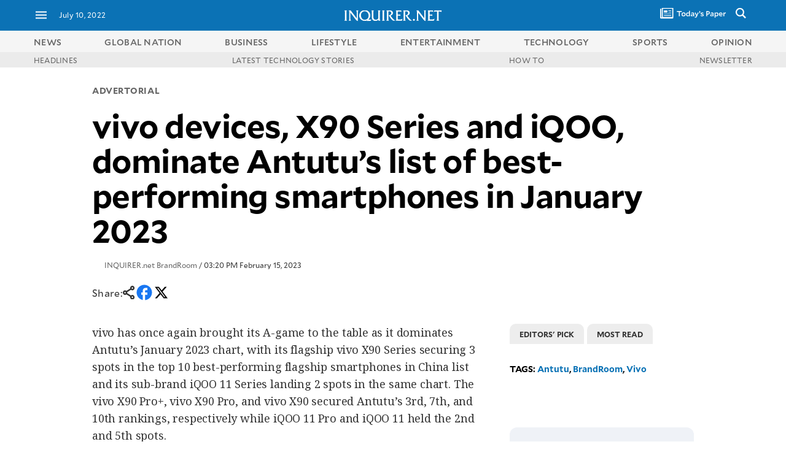

--- FILE ---
content_type: text/html; charset=UTF-8
request_url: https://technology.inquirer.net/121454/vivo-devices-x90-series-and-iqoo-dominate-antutus-list-of-best-performing-smartphones-in-january-2023
body_size: 50627
content:

<!DOCTYPE html>
<html lang="en">
<head><meta charset="UTF-8"><script type="text/javascript">(window.NREUM||(NREUM={})).init={ajax:{deny_list:["bam.nr-data.net"]},feature_flags:["soft_nav"]};(window.NREUM||(NREUM={})).loader_config={licenseKey:"2936f620a2",applicationID:"120935489",browserID:"1588729685"};;/*! For license information please see nr-loader-rum-1.308.0.min.js.LICENSE.txt */
(()=>{var e,t,r={163:(e,t,r)=>{"use strict";r.d(t,{j:()=>E});var n=r(384),i=r(1741);var a=r(2555);r(860).K7.genericEvents;const s="experimental.resources",o="register",c=e=>{if(!e||"string"!=typeof e)return!1;try{document.createDocumentFragment().querySelector(e)}catch{return!1}return!0};var d=r(2614),u=r(944),l=r(8122);const f="[data-nr-mask]",g=e=>(0,l.a)(e,(()=>{const e={feature_flags:[],experimental:{allow_registered_children:!1,resources:!1},mask_selector:"*",block_selector:"[data-nr-block]",mask_input_options:{color:!1,date:!1,"datetime-local":!1,email:!1,month:!1,number:!1,range:!1,search:!1,tel:!1,text:!1,time:!1,url:!1,week:!1,textarea:!1,select:!1,password:!0}};return{ajax:{deny_list:void 0,block_internal:!0,enabled:!0,autoStart:!0},api:{get allow_registered_children(){return e.feature_flags.includes(o)||e.experimental.allow_registered_children},set allow_registered_children(t){e.experimental.allow_registered_children=t},duplicate_registered_data:!1},browser_consent_mode:{enabled:!1},distributed_tracing:{enabled:void 0,exclude_newrelic_header:void 0,cors_use_newrelic_header:void 0,cors_use_tracecontext_headers:void 0,allowed_origins:void 0},get feature_flags(){return e.feature_flags},set feature_flags(t){e.feature_flags=t},generic_events:{enabled:!0,autoStart:!0},harvest:{interval:30},jserrors:{enabled:!0,autoStart:!0},logging:{enabled:!0,autoStart:!0},metrics:{enabled:!0,autoStart:!0},obfuscate:void 0,page_action:{enabled:!0},page_view_event:{enabled:!0,autoStart:!0},page_view_timing:{enabled:!0,autoStart:!0},performance:{capture_marks:!1,capture_measures:!1,capture_detail:!0,resources:{get enabled(){return e.feature_flags.includes(s)||e.experimental.resources},set enabled(t){e.experimental.resources=t},asset_types:[],first_party_domains:[],ignore_newrelic:!0}},privacy:{cookies_enabled:!0},proxy:{assets:void 0,beacon:void 0},session:{expiresMs:d.wk,inactiveMs:d.BB},session_replay:{autoStart:!0,enabled:!1,preload:!1,sampling_rate:10,error_sampling_rate:100,collect_fonts:!1,inline_images:!1,fix_stylesheets:!0,mask_all_inputs:!0,get mask_text_selector(){return e.mask_selector},set mask_text_selector(t){c(t)?e.mask_selector="".concat(t,",").concat(f):""===t||null===t?e.mask_selector=f:(0,u.R)(5,t)},get block_class(){return"nr-block"},get ignore_class(){return"nr-ignore"},get mask_text_class(){return"nr-mask"},get block_selector(){return e.block_selector},set block_selector(t){c(t)?e.block_selector+=",".concat(t):""!==t&&(0,u.R)(6,t)},get mask_input_options(){return e.mask_input_options},set mask_input_options(t){t&&"object"==typeof t?e.mask_input_options={...t,password:!0}:(0,u.R)(7,t)}},session_trace:{enabled:!0,autoStart:!0},soft_navigations:{enabled:!0,autoStart:!0},spa:{enabled:!0,autoStart:!0},ssl:void 0,user_actions:{enabled:!0,elementAttributes:["id","className","tagName","type"]}}})());var p=r(6154),m=r(9324);let h=0;const v={buildEnv:m.F3,distMethod:m.Xs,version:m.xv,originTime:p.WN},b={consented:!1},y={appMetadata:{},get consented(){return this.session?.state?.consent||b.consented},set consented(e){b.consented=e},customTransaction:void 0,denyList:void 0,disabled:!1,harvester:void 0,isolatedBacklog:!1,isRecording:!1,loaderType:void 0,maxBytes:3e4,obfuscator:void 0,onerror:void 0,ptid:void 0,releaseIds:{},session:void 0,timeKeeper:void 0,registeredEntities:[],jsAttributesMetadata:{bytes:0},get harvestCount(){return++h}},_=e=>{const t=(0,l.a)(e,y),r=Object.keys(v).reduce((e,t)=>(e[t]={value:v[t],writable:!1,configurable:!0,enumerable:!0},e),{});return Object.defineProperties(t,r)};var w=r(5701);const x=e=>{const t=e.startsWith("http");e+="/",r.p=t?e:"https://"+e};var R=r(7836),k=r(3241);const A={accountID:void 0,trustKey:void 0,agentID:void 0,licenseKey:void 0,applicationID:void 0,xpid:void 0},S=e=>(0,l.a)(e,A),T=new Set;function E(e,t={},r,s){let{init:o,info:c,loader_config:d,runtime:u={},exposed:l=!0}=t;if(!c){const e=(0,n.pV)();o=e.init,c=e.info,d=e.loader_config}e.init=g(o||{}),e.loader_config=S(d||{}),c.jsAttributes??={},p.bv&&(c.jsAttributes.isWorker=!0),e.info=(0,a.D)(c);const f=e.init,m=[c.beacon,c.errorBeacon];T.has(e.agentIdentifier)||(f.proxy.assets&&(x(f.proxy.assets),m.push(f.proxy.assets)),f.proxy.beacon&&m.push(f.proxy.beacon),e.beacons=[...m],function(e){const t=(0,n.pV)();Object.getOwnPropertyNames(i.W.prototype).forEach(r=>{const n=i.W.prototype[r];if("function"!=typeof n||"constructor"===n)return;let a=t[r];e[r]&&!1!==e.exposed&&"micro-agent"!==e.runtime?.loaderType&&(t[r]=(...t)=>{const n=e[r](...t);return a?a(...t):n})})}(e),(0,n.US)("activatedFeatures",w.B)),u.denyList=[...f.ajax.deny_list||[],...f.ajax.block_internal?m:[]],u.ptid=e.agentIdentifier,u.loaderType=r,e.runtime=_(u),T.has(e.agentIdentifier)||(e.ee=R.ee.get(e.agentIdentifier),e.exposed=l,(0,k.W)({agentIdentifier:e.agentIdentifier,drained:!!w.B?.[e.agentIdentifier],type:"lifecycle",name:"initialize",feature:void 0,data:e.config})),T.add(e.agentIdentifier)}},384:(e,t,r)=>{"use strict";r.d(t,{NT:()=>s,US:()=>u,Zm:()=>o,bQ:()=>d,dV:()=>c,pV:()=>l});var n=r(6154),i=r(1863),a=r(1910);const s={beacon:"bam.nr-data.net",errorBeacon:"bam.nr-data.net"};function o(){return n.gm.NREUM||(n.gm.NREUM={}),void 0===n.gm.newrelic&&(n.gm.newrelic=n.gm.NREUM),n.gm.NREUM}function c(){let e=o();return e.o||(e.o={ST:n.gm.setTimeout,SI:n.gm.setImmediate||n.gm.setInterval,CT:n.gm.clearTimeout,XHR:n.gm.XMLHttpRequest,REQ:n.gm.Request,EV:n.gm.Event,PR:n.gm.Promise,MO:n.gm.MutationObserver,FETCH:n.gm.fetch,WS:n.gm.WebSocket},(0,a.i)(...Object.values(e.o))),e}function d(e,t){let r=o();r.initializedAgents??={},t.initializedAt={ms:(0,i.t)(),date:new Date},r.initializedAgents[e]=t}function u(e,t){o()[e]=t}function l(){return function(){let e=o();const t=e.info||{};e.info={beacon:s.beacon,errorBeacon:s.errorBeacon,...t}}(),function(){let e=o();const t=e.init||{};e.init={...t}}(),c(),function(){let e=o();const t=e.loader_config||{};e.loader_config={...t}}(),o()}},782:(e,t,r)=>{"use strict";r.d(t,{T:()=>n});const n=r(860).K7.pageViewTiming},860:(e,t,r)=>{"use strict";r.d(t,{$J:()=>u,K7:()=>c,P3:()=>d,XX:()=>i,Yy:()=>o,df:()=>a,qY:()=>n,v4:()=>s});const n="events",i="jserrors",a="browser/blobs",s="rum",o="browser/logs",c={ajax:"ajax",genericEvents:"generic_events",jserrors:i,logging:"logging",metrics:"metrics",pageAction:"page_action",pageViewEvent:"page_view_event",pageViewTiming:"page_view_timing",sessionReplay:"session_replay",sessionTrace:"session_trace",softNav:"soft_navigations",spa:"spa"},d={[c.pageViewEvent]:1,[c.pageViewTiming]:2,[c.metrics]:3,[c.jserrors]:4,[c.spa]:5,[c.ajax]:6,[c.sessionTrace]:7,[c.softNav]:8,[c.sessionReplay]:9,[c.logging]:10,[c.genericEvents]:11},u={[c.pageViewEvent]:s,[c.pageViewTiming]:n,[c.ajax]:n,[c.spa]:n,[c.softNav]:n,[c.metrics]:i,[c.jserrors]:i,[c.sessionTrace]:a,[c.sessionReplay]:a,[c.logging]:o,[c.genericEvents]:"ins"}},944:(e,t,r)=>{"use strict";r.d(t,{R:()=>i});var n=r(3241);function i(e,t){"function"==typeof console.debug&&(console.debug("New Relic Warning: https://github.com/newrelic/newrelic-browser-agent/blob/main/docs/warning-codes.md#".concat(e),t),(0,n.W)({agentIdentifier:null,drained:null,type:"data",name:"warn",feature:"warn",data:{code:e,secondary:t}}))}},1687:(e,t,r)=>{"use strict";r.d(t,{Ak:()=>d,Ze:()=>f,x3:()=>u});var n=r(3241),i=r(7836),a=r(3606),s=r(860),o=r(2646);const c={};function d(e,t){const r={staged:!1,priority:s.P3[t]||0};l(e),c[e].get(t)||c[e].set(t,r)}function u(e,t){e&&c[e]&&(c[e].get(t)&&c[e].delete(t),p(e,t,!1),c[e].size&&g(e))}function l(e){if(!e)throw new Error("agentIdentifier required");c[e]||(c[e]=new Map)}function f(e="",t="feature",r=!1){if(l(e),!e||!c[e].get(t)||r)return p(e,t);c[e].get(t).staged=!0,g(e)}function g(e){const t=Array.from(c[e]);t.every(([e,t])=>t.staged)&&(t.sort((e,t)=>e[1].priority-t[1].priority),t.forEach(([t])=>{c[e].delete(t),p(e,t)}))}function p(e,t,r=!0){const s=e?i.ee.get(e):i.ee,c=a.i.handlers;if(!s.aborted&&s.backlog&&c){if((0,n.W)({agentIdentifier:e,type:"lifecycle",name:"drain",feature:t}),r){const e=s.backlog[t],r=c[t];if(r){for(let t=0;e&&t<e.length;++t)m(e[t],r);Object.entries(r).forEach(([e,t])=>{Object.values(t||{}).forEach(t=>{t[0]?.on&&t[0]?.context()instanceof o.y&&t[0].on(e,t[1])})})}}s.isolatedBacklog||delete c[t],s.backlog[t]=null,s.emit("drain-"+t,[])}}function m(e,t){var r=e[1];Object.values(t[r]||{}).forEach(t=>{var r=e[0];if(t[0]===r){var n=t[1],i=e[3],a=e[2];n.apply(i,a)}})}},1738:(e,t,r)=>{"use strict";r.d(t,{U:()=>g,Y:()=>f});var n=r(3241),i=r(9908),a=r(1863),s=r(944),o=r(5701),c=r(3969),d=r(8362),u=r(860),l=r(4261);function f(e,t,r,a){const f=a||r;!f||f[e]&&f[e]!==d.d.prototype[e]||(f[e]=function(){(0,i.p)(c.xV,["API/"+e+"/called"],void 0,u.K7.metrics,r.ee),(0,n.W)({agentIdentifier:r.agentIdentifier,drained:!!o.B?.[r.agentIdentifier],type:"data",name:"api",feature:l.Pl+e,data:{}});try{return t.apply(this,arguments)}catch(e){(0,s.R)(23,e)}})}function g(e,t,r,n,s){const o=e.info;null===r?delete o.jsAttributes[t]:o.jsAttributes[t]=r,(s||null===r)&&(0,i.p)(l.Pl+n,[(0,a.t)(),t,r],void 0,"session",e.ee)}},1741:(e,t,r)=>{"use strict";r.d(t,{W:()=>a});var n=r(944),i=r(4261);class a{#e(e,...t){if(this[e]!==a.prototype[e])return this[e](...t);(0,n.R)(35,e)}addPageAction(e,t){return this.#e(i.hG,e,t)}register(e){return this.#e(i.eY,e)}recordCustomEvent(e,t){return this.#e(i.fF,e,t)}setPageViewName(e,t){return this.#e(i.Fw,e,t)}setCustomAttribute(e,t,r){return this.#e(i.cD,e,t,r)}noticeError(e,t){return this.#e(i.o5,e,t)}setUserId(e,t=!1){return this.#e(i.Dl,e,t)}setApplicationVersion(e){return this.#e(i.nb,e)}setErrorHandler(e){return this.#e(i.bt,e)}addRelease(e,t){return this.#e(i.k6,e,t)}log(e,t){return this.#e(i.$9,e,t)}start(){return this.#e(i.d3)}finished(e){return this.#e(i.BL,e)}recordReplay(){return this.#e(i.CH)}pauseReplay(){return this.#e(i.Tb)}addToTrace(e){return this.#e(i.U2,e)}setCurrentRouteName(e){return this.#e(i.PA,e)}interaction(e){return this.#e(i.dT,e)}wrapLogger(e,t,r){return this.#e(i.Wb,e,t,r)}measure(e,t){return this.#e(i.V1,e,t)}consent(e){return this.#e(i.Pv,e)}}},1863:(e,t,r)=>{"use strict";function n(){return Math.floor(performance.now())}r.d(t,{t:()=>n})},1910:(e,t,r)=>{"use strict";r.d(t,{i:()=>a});var n=r(944);const i=new Map;function a(...e){return e.every(e=>{if(i.has(e))return i.get(e);const t="function"==typeof e?e.toString():"",r=t.includes("[native code]"),a=t.includes("nrWrapper");return r||a||(0,n.R)(64,e?.name||t),i.set(e,r),r})}},2555:(e,t,r)=>{"use strict";r.d(t,{D:()=>o,f:()=>s});var n=r(384),i=r(8122);const a={beacon:n.NT.beacon,errorBeacon:n.NT.errorBeacon,licenseKey:void 0,applicationID:void 0,sa:void 0,queueTime:void 0,applicationTime:void 0,ttGuid:void 0,user:void 0,account:void 0,product:void 0,extra:void 0,jsAttributes:{},userAttributes:void 0,atts:void 0,transactionName:void 0,tNamePlain:void 0};function s(e){try{return!!e.licenseKey&&!!e.errorBeacon&&!!e.applicationID}catch(e){return!1}}const o=e=>(0,i.a)(e,a)},2614:(e,t,r)=>{"use strict";r.d(t,{BB:()=>s,H3:()=>n,g:()=>d,iL:()=>c,tS:()=>o,uh:()=>i,wk:()=>a});const n="NRBA",i="SESSION",a=144e5,s=18e5,o={STARTED:"session-started",PAUSE:"session-pause",RESET:"session-reset",RESUME:"session-resume",UPDATE:"session-update"},c={SAME_TAB:"same-tab",CROSS_TAB:"cross-tab"},d={OFF:0,FULL:1,ERROR:2}},2646:(e,t,r)=>{"use strict";r.d(t,{y:()=>n});class n{constructor(e){this.contextId=e}}},2843:(e,t,r)=>{"use strict";r.d(t,{G:()=>a,u:()=>i});var n=r(3878);function i(e,t=!1,r,i){(0,n.DD)("visibilitychange",function(){if(t)return void("hidden"===document.visibilityState&&e());e(document.visibilityState)},r,i)}function a(e,t,r){(0,n.sp)("pagehide",e,t,r)}},3241:(e,t,r)=>{"use strict";r.d(t,{W:()=>a});var n=r(6154);const i="newrelic";function a(e={}){try{n.gm.dispatchEvent(new CustomEvent(i,{detail:e}))}catch(e){}}},3606:(e,t,r)=>{"use strict";r.d(t,{i:()=>a});var n=r(9908);a.on=s;var i=a.handlers={};function a(e,t,r,a){s(a||n.d,i,e,t,r)}function s(e,t,r,i,a){a||(a="feature"),e||(e=n.d);var s=t[a]=t[a]||{};(s[r]=s[r]||[]).push([e,i])}},3878:(e,t,r)=>{"use strict";function n(e,t){return{capture:e,passive:!1,signal:t}}function i(e,t,r=!1,i){window.addEventListener(e,t,n(r,i))}function a(e,t,r=!1,i){document.addEventListener(e,t,n(r,i))}r.d(t,{DD:()=>a,jT:()=>n,sp:()=>i})},3969:(e,t,r)=>{"use strict";r.d(t,{TZ:()=>n,XG:()=>o,rs:()=>i,xV:()=>s,z_:()=>a});const n=r(860).K7.metrics,i="sm",a="cm",s="storeSupportabilityMetrics",o="storeEventMetrics"},4234:(e,t,r)=>{"use strict";r.d(t,{W:()=>a});var n=r(7836),i=r(1687);class a{constructor(e,t){this.agentIdentifier=e,this.ee=n.ee.get(e),this.featureName=t,this.blocked=!1}deregisterDrain(){(0,i.x3)(this.agentIdentifier,this.featureName)}}},4261:(e,t,r)=>{"use strict";r.d(t,{$9:()=>d,BL:()=>o,CH:()=>g,Dl:()=>_,Fw:()=>y,PA:()=>h,Pl:()=>n,Pv:()=>k,Tb:()=>l,U2:()=>a,V1:()=>R,Wb:()=>x,bt:()=>b,cD:()=>v,d3:()=>w,dT:()=>c,eY:()=>p,fF:()=>f,hG:()=>i,k6:()=>s,nb:()=>m,o5:()=>u});const n="api-",i="addPageAction",a="addToTrace",s="addRelease",o="finished",c="interaction",d="log",u="noticeError",l="pauseReplay",f="recordCustomEvent",g="recordReplay",p="register",m="setApplicationVersion",h="setCurrentRouteName",v="setCustomAttribute",b="setErrorHandler",y="setPageViewName",_="setUserId",w="start",x="wrapLogger",R="measure",k="consent"},5289:(e,t,r)=>{"use strict";r.d(t,{GG:()=>s,Qr:()=>c,sB:()=>o});var n=r(3878),i=r(6389);function a(){return"undefined"==typeof document||"complete"===document.readyState}function s(e,t){if(a())return e();const r=(0,i.J)(e),s=setInterval(()=>{a()&&(clearInterval(s),r())},500);(0,n.sp)("load",r,t)}function o(e){if(a())return e();(0,n.DD)("DOMContentLoaded",e)}function c(e){if(a())return e();(0,n.sp)("popstate",e)}},5607:(e,t,r)=>{"use strict";r.d(t,{W:()=>n});const n=(0,r(9566).bz)()},5701:(e,t,r)=>{"use strict";r.d(t,{B:()=>a,t:()=>s});var n=r(3241);const i=new Set,a={};function s(e,t){const r=t.agentIdentifier;a[r]??={},e&&"object"==typeof e&&(i.has(r)||(t.ee.emit("rumresp",[e]),a[r]=e,i.add(r),(0,n.W)({agentIdentifier:r,loaded:!0,drained:!0,type:"lifecycle",name:"load",feature:void 0,data:e})))}},6154:(e,t,r)=>{"use strict";r.d(t,{OF:()=>c,RI:()=>i,WN:()=>u,bv:()=>a,eN:()=>l,gm:()=>s,mw:()=>o,sb:()=>d});var n=r(1863);const i="undefined"!=typeof window&&!!window.document,a="undefined"!=typeof WorkerGlobalScope&&("undefined"!=typeof self&&self instanceof WorkerGlobalScope&&self.navigator instanceof WorkerNavigator||"undefined"!=typeof globalThis&&globalThis instanceof WorkerGlobalScope&&globalThis.navigator instanceof WorkerNavigator),s=i?window:"undefined"!=typeof WorkerGlobalScope&&("undefined"!=typeof self&&self instanceof WorkerGlobalScope&&self||"undefined"!=typeof globalThis&&globalThis instanceof WorkerGlobalScope&&globalThis),o=Boolean("hidden"===s?.document?.visibilityState),c=/iPad|iPhone|iPod/.test(s.navigator?.userAgent),d=c&&"undefined"==typeof SharedWorker,u=((()=>{const e=s.navigator?.userAgent?.match(/Firefox[/\s](\d+\.\d+)/);Array.isArray(e)&&e.length>=2&&e[1]})(),Date.now()-(0,n.t)()),l=()=>"undefined"!=typeof PerformanceNavigationTiming&&s?.performance?.getEntriesByType("navigation")?.[0]?.responseStart},6389:(e,t,r)=>{"use strict";function n(e,t=500,r={}){const n=r?.leading||!1;let i;return(...r)=>{n&&void 0===i&&(e.apply(this,r),i=setTimeout(()=>{i=clearTimeout(i)},t)),n||(clearTimeout(i),i=setTimeout(()=>{e.apply(this,r)},t))}}function i(e){let t=!1;return(...r)=>{t||(t=!0,e.apply(this,r))}}r.d(t,{J:()=>i,s:()=>n})},6630:(e,t,r)=>{"use strict";r.d(t,{T:()=>n});const n=r(860).K7.pageViewEvent},7699:(e,t,r)=>{"use strict";r.d(t,{It:()=>a,KC:()=>o,No:()=>i,qh:()=>s});var n=r(860);const i=16e3,a=1e6,s="SESSION_ERROR",o={[n.K7.logging]:!0,[n.K7.genericEvents]:!1,[n.K7.jserrors]:!1,[n.K7.ajax]:!1}},7836:(e,t,r)=>{"use strict";r.d(t,{P:()=>o,ee:()=>c});var n=r(384),i=r(8990),a=r(2646),s=r(5607);const o="nr@context:".concat(s.W),c=function e(t,r){var n={},s={},u={},l=!1;try{l=16===r.length&&d.initializedAgents?.[r]?.runtime.isolatedBacklog}catch(e){}var f={on:p,addEventListener:p,removeEventListener:function(e,t){var r=n[e];if(!r)return;for(var i=0;i<r.length;i++)r[i]===t&&r.splice(i,1)},emit:function(e,r,n,i,a){!1!==a&&(a=!0);if(c.aborted&&!i)return;t&&a&&t.emit(e,r,n);var o=g(n);m(e).forEach(e=>{e.apply(o,r)});var d=v()[s[e]];d&&d.push([f,e,r,o]);return o},get:h,listeners:m,context:g,buffer:function(e,t){const r=v();if(t=t||"feature",f.aborted)return;Object.entries(e||{}).forEach(([e,n])=>{s[n]=t,t in r||(r[t]=[])})},abort:function(){f._aborted=!0,Object.keys(f.backlog).forEach(e=>{delete f.backlog[e]})},isBuffering:function(e){return!!v()[s[e]]},debugId:r,backlog:l?{}:t&&"object"==typeof t.backlog?t.backlog:{},isolatedBacklog:l};return Object.defineProperty(f,"aborted",{get:()=>{let e=f._aborted||!1;return e||(t&&(e=t.aborted),e)}}),f;function g(e){return e&&e instanceof a.y?e:e?(0,i.I)(e,o,()=>new a.y(o)):new a.y(o)}function p(e,t){n[e]=m(e).concat(t)}function m(e){return n[e]||[]}function h(t){return u[t]=u[t]||e(f,t)}function v(){return f.backlog}}(void 0,"globalEE"),d=(0,n.Zm)();d.ee||(d.ee=c)},8122:(e,t,r)=>{"use strict";r.d(t,{a:()=>i});var n=r(944);function i(e,t){try{if(!e||"object"!=typeof e)return(0,n.R)(3);if(!t||"object"!=typeof t)return(0,n.R)(4);const r=Object.create(Object.getPrototypeOf(t),Object.getOwnPropertyDescriptors(t)),a=0===Object.keys(r).length?e:r;for(let s in a)if(void 0!==e[s])try{if(null===e[s]){r[s]=null;continue}Array.isArray(e[s])&&Array.isArray(t[s])?r[s]=Array.from(new Set([...e[s],...t[s]])):"object"==typeof e[s]&&"object"==typeof t[s]?r[s]=i(e[s],t[s]):r[s]=e[s]}catch(e){r[s]||(0,n.R)(1,e)}return r}catch(e){(0,n.R)(2,e)}}},8362:(e,t,r)=>{"use strict";r.d(t,{d:()=>a});var n=r(9566),i=r(1741);class a extends i.W{agentIdentifier=(0,n.LA)(16)}},8374:(e,t,r)=>{r.nc=(()=>{try{return document?.currentScript?.nonce}catch(e){}return""})()},8990:(e,t,r)=>{"use strict";r.d(t,{I:()=>i});var n=Object.prototype.hasOwnProperty;function i(e,t,r){if(n.call(e,t))return e[t];var i=r();if(Object.defineProperty&&Object.keys)try{return Object.defineProperty(e,t,{value:i,writable:!0,enumerable:!1}),i}catch(e){}return e[t]=i,i}},9324:(e,t,r)=>{"use strict";r.d(t,{F3:()=>i,Xs:()=>a,xv:()=>n});const n="1.308.0",i="PROD",a="CDN"},9566:(e,t,r)=>{"use strict";r.d(t,{LA:()=>o,bz:()=>s});var n=r(6154);const i="xxxxxxxx-xxxx-4xxx-yxxx-xxxxxxxxxxxx";function a(e,t){return e?15&e[t]:16*Math.random()|0}function s(){const e=n.gm?.crypto||n.gm?.msCrypto;let t,r=0;return e&&e.getRandomValues&&(t=e.getRandomValues(new Uint8Array(30))),i.split("").map(e=>"x"===e?a(t,r++).toString(16):"y"===e?(3&a()|8).toString(16):e).join("")}function o(e){const t=n.gm?.crypto||n.gm?.msCrypto;let r,i=0;t&&t.getRandomValues&&(r=t.getRandomValues(new Uint8Array(e)));const s=[];for(var o=0;o<e;o++)s.push(a(r,i++).toString(16));return s.join("")}},9908:(e,t,r)=>{"use strict";r.d(t,{d:()=>n,p:()=>i});var n=r(7836).ee.get("handle");function i(e,t,r,i,a){a?(a.buffer([e],i),a.emit(e,t,r)):(n.buffer([e],i),n.emit(e,t,r))}}},n={};function i(e){var t=n[e];if(void 0!==t)return t.exports;var a=n[e]={exports:{}};return r[e](a,a.exports,i),a.exports}i.m=r,i.d=(e,t)=>{for(var r in t)i.o(t,r)&&!i.o(e,r)&&Object.defineProperty(e,r,{enumerable:!0,get:t[r]})},i.f={},i.e=e=>Promise.all(Object.keys(i.f).reduce((t,r)=>(i.f[r](e,t),t),[])),i.u=e=>"nr-rum-1.308.0.min.js",i.o=(e,t)=>Object.prototype.hasOwnProperty.call(e,t),e={},t="NRBA-1.308.0.PROD:",i.l=(r,n,a,s)=>{if(e[r])e[r].push(n);else{var o,c;if(void 0!==a)for(var d=document.getElementsByTagName("script"),u=0;u<d.length;u++){var l=d[u];if(l.getAttribute("src")==r||l.getAttribute("data-webpack")==t+a){o=l;break}}if(!o){c=!0;var f={296:"sha512-+MIMDsOcckGXa1EdWHqFNv7P+JUkd5kQwCBr3KE6uCvnsBNUrdSt4a/3/L4j4TxtnaMNjHpza2/erNQbpacJQA=="};(o=document.createElement("script")).charset="utf-8",i.nc&&o.setAttribute("nonce",i.nc),o.setAttribute("data-webpack",t+a),o.src=r,0!==o.src.indexOf(window.location.origin+"/")&&(o.crossOrigin="anonymous"),f[s]&&(o.integrity=f[s])}e[r]=[n];var g=(t,n)=>{o.onerror=o.onload=null,clearTimeout(p);var i=e[r];if(delete e[r],o.parentNode&&o.parentNode.removeChild(o),i&&i.forEach(e=>e(n)),t)return t(n)},p=setTimeout(g.bind(null,void 0,{type:"timeout",target:o}),12e4);o.onerror=g.bind(null,o.onerror),o.onload=g.bind(null,o.onload),c&&document.head.appendChild(o)}},i.r=e=>{"undefined"!=typeof Symbol&&Symbol.toStringTag&&Object.defineProperty(e,Symbol.toStringTag,{value:"Module"}),Object.defineProperty(e,"__esModule",{value:!0})},i.p="https://js-agent.newrelic.com/",(()=>{var e={374:0,840:0};i.f.j=(t,r)=>{var n=i.o(e,t)?e[t]:void 0;if(0!==n)if(n)r.push(n[2]);else{var a=new Promise((r,i)=>n=e[t]=[r,i]);r.push(n[2]=a);var s=i.p+i.u(t),o=new Error;i.l(s,r=>{if(i.o(e,t)&&(0!==(n=e[t])&&(e[t]=void 0),n)){var a=r&&("load"===r.type?"missing":r.type),s=r&&r.target&&r.target.src;o.message="Loading chunk "+t+" failed: ("+a+": "+s+")",o.name="ChunkLoadError",o.type=a,o.request=s,n[1](o)}},"chunk-"+t,t)}};var t=(t,r)=>{var n,a,[s,o,c]=r,d=0;if(s.some(t=>0!==e[t])){for(n in o)i.o(o,n)&&(i.m[n]=o[n]);if(c)c(i)}for(t&&t(r);d<s.length;d++)a=s[d],i.o(e,a)&&e[a]&&e[a][0](),e[a]=0},r=self["webpackChunk:NRBA-1.308.0.PROD"]=self["webpackChunk:NRBA-1.308.0.PROD"]||[];r.forEach(t.bind(null,0)),r.push=t.bind(null,r.push.bind(r))})(),(()=>{"use strict";i(8374);var e=i(8362),t=i(860);const r=Object.values(t.K7);var n=i(163);var a=i(9908),s=i(1863),o=i(4261),c=i(1738);var d=i(1687),u=i(4234),l=i(5289),f=i(6154),g=i(944),p=i(384);const m=e=>f.RI&&!0===e?.privacy.cookies_enabled;function h(e){return!!(0,p.dV)().o.MO&&m(e)&&!0===e?.session_trace.enabled}var v=i(6389),b=i(7699);class y extends u.W{constructor(e,t){super(e.agentIdentifier,t),this.agentRef=e,this.abortHandler=void 0,this.featAggregate=void 0,this.loadedSuccessfully=void 0,this.onAggregateImported=new Promise(e=>{this.loadedSuccessfully=e}),this.deferred=Promise.resolve(),!1===e.init[this.featureName].autoStart?this.deferred=new Promise((t,r)=>{this.ee.on("manual-start-all",(0,v.J)(()=>{(0,d.Ak)(e.agentIdentifier,this.featureName),t()}))}):(0,d.Ak)(e.agentIdentifier,t)}importAggregator(e,t,r={}){if(this.featAggregate)return;const n=async()=>{let n;await this.deferred;try{if(m(e.init)){const{setupAgentSession:t}=await i.e(296).then(i.bind(i,3305));n=t(e)}}catch(e){(0,g.R)(20,e),this.ee.emit("internal-error",[e]),(0,a.p)(b.qh,[e],void 0,this.featureName,this.ee)}try{if(!this.#t(this.featureName,n,e.init))return(0,d.Ze)(this.agentIdentifier,this.featureName),void this.loadedSuccessfully(!1);const{Aggregate:i}=await t();this.featAggregate=new i(e,r),e.runtime.harvester.initializedAggregates.push(this.featAggregate),this.loadedSuccessfully(!0)}catch(e){(0,g.R)(34,e),this.abortHandler?.(),(0,d.Ze)(this.agentIdentifier,this.featureName,!0),this.loadedSuccessfully(!1),this.ee&&this.ee.abort()}};f.RI?(0,l.GG)(()=>n(),!0):n()}#t(e,r,n){if(this.blocked)return!1;switch(e){case t.K7.sessionReplay:return h(n)&&!!r;case t.K7.sessionTrace:return!!r;default:return!0}}}var _=i(6630),w=i(2614),x=i(3241);class R extends y{static featureName=_.T;constructor(e){var t;super(e,_.T),this.setupInspectionEvents(e.agentIdentifier),t=e,(0,c.Y)(o.Fw,function(e,r){"string"==typeof e&&("/"!==e.charAt(0)&&(e="/"+e),t.runtime.customTransaction=(r||"http://custom.transaction")+e,(0,a.p)(o.Pl+o.Fw,[(0,s.t)()],void 0,void 0,t.ee))},t),this.importAggregator(e,()=>i.e(296).then(i.bind(i,3943)))}setupInspectionEvents(e){const t=(t,r)=>{t&&(0,x.W)({agentIdentifier:e,timeStamp:t.timeStamp,loaded:"complete"===t.target.readyState,type:"window",name:r,data:t.target.location+""})};(0,l.sB)(e=>{t(e,"DOMContentLoaded")}),(0,l.GG)(e=>{t(e,"load")}),(0,l.Qr)(e=>{t(e,"navigate")}),this.ee.on(w.tS.UPDATE,(t,r)=>{(0,x.W)({agentIdentifier:e,type:"lifecycle",name:"session",data:r})})}}class k extends e.d{constructor(e){var t;(super(),f.gm)?(this.features={},(0,p.bQ)(this.agentIdentifier,this),this.desiredFeatures=new Set(e.features||[]),this.desiredFeatures.add(R),(0,n.j)(this,e,e.loaderType||"agent"),t=this,(0,c.Y)(o.cD,function(e,r,n=!1){if("string"==typeof e){if(["string","number","boolean"].includes(typeof r)||null===r)return(0,c.U)(t,e,r,o.cD,n);(0,g.R)(40,typeof r)}else(0,g.R)(39,typeof e)},t),function(e){(0,c.Y)(o.Dl,function(t,r=!1){if("string"!=typeof t&&null!==t)return void(0,g.R)(41,typeof t);const n=e.info.jsAttributes["enduser.id"];r&&null!=n&&n!==t?(0,a.p)(o.Pl+"setUserIdAndResetSession",[t],void 0,"session",e.ee):(0,c.U)(e,"enduser.id",t,o.Dl,!0)},e)}(this),function(e){(0,c.Y)(o.nb,function(t){if("string"==typeof t||null===t)return(0,c.U)(e,"application.version",t,o.nb,!1);(0,g.R)(42,typeof t)},e)}(this),function(e){(0,c.Y)(o.d3,function(){e.ee.emit("manual-start-all")},e)}(this),function(e){(0,c.Y)(o.Pv,function(t=!0){if("boolean"==typeof t){if((0,a.p)(o.Pl+o.Pv,[t],void 0,"session",e.ee),e.runtime.consented=t,t){const t=e.features.page_view_event;t.onAggregateImported.then(e=>{const r=t.featAggregate;e&&!r.sentRum&&r.sendRum()})}}else(0,g.R)(65,typeof t)},e)}(this),this.run()):(0,g.R)(21)}get config(){return{info:this.info,init:this.init,loader_config:this.loader_config,runtime:this.runtime}}get api(){return this}run(){try{const e=function(e){const t={};return r.forEach(r=>{t[r]=!!e[r]?.enabled}),t}(this.init),n=[...this.desiredFeatures];n.sort((e,r)=>t.P3[e.featureName]-t.P3[r.featureName]),n.forEach(r=>{if(!e[r.featureName]&&r.featureName!==t.K7.pageViewEvent)return;if(r.featureName===t.K7.spa)return void(0,g.R)(67);const n=function(e){switch(e){case t.K7.ajax:return[t.K7.jserrors];case t.K7.sessionTrace:return[t.K7.ajax,t.K7.pageViewEvent];case t.K7.sessionReplay:return[t.K7.sessionTrace];case t.K7.pageViewTiming:return[t.K7.pageViewEvent];default:return[]}}(r.featureName).filter(e=>!(e in this.features));n.length>0&&(0,g.R)(36,{targetFeature:r.featureName,missingDependencies:n}),this.features[r.featureName]=new r(this)})}catch(e){(0,g.R)(22,e);for(const e in this.features)this.features[e].abortHandler?.();const t=(0,p.Zm)();delete t.initializedAgents[this.agentIdentifier]?.features,delete this.sharedAggregator;return t.ee.get(this.agentIdentifier).abort(),!1}}}var A=i(2843),S=i(782);class T extends y{static featureName=S.T;constructor(e){super(e,S.T),f.RI&&((0,A.u)(()=>(0,a.p)("docHidden",[(0,s.t)()],void 0,S.T,this.ee),!0),(0,A.G)(()=>(0,a.p)("winPagehide",[(0,s.t)()],void 0,S.T,this.ee)),this.importAggregator(e,()=>i.e(296).then(i.bind(i,2117))))}}var E=i(3969);class I extends y{static featureName=E.TZ;constructor(e){super(e,E.TZ),f.RI&&document.addEventListener("securitypolicyviolation",e=>{(0,a.p)(E.xV,["Generic/CSPViolation/Detected"],void 0,this.featureName,this.ee)}),this.importAggregator(e,()=>i.e(296).then(i.bind(i,9623)))}}new k({features:[R,T,I],loaderType:"lite"})})()})();</script><script>if(navigator.userAgent.match(/MSIE|Internet Explorer/i)||navigator.userAgent.match(/Trident\/7\..*?rv:11/i)){var href=document.location.href;if(!href.match(/[?&]nowprocket/)){if(href.indexOf("?")==-1){if(href.indexOf("#")==-1){document.location.href=href+"?nowprocket=1"}else{document.location.href=href.replace("#","?nowprocket=1#")}}else{if(href.indexOf("#")==-1){document.location.href=href+"&nowprocket=1"}else{document.location.href=href.replace("#","&nowprocket=1#")}}}}</script><script>(()=>{class RocketLazyLoadScripts{constructor(){this.v="2.0.4",this.userEvents=["keydown","keyup","mousedown","mouseup","mousemove","mouseover","mouseout","touchmove","touchstart","touchend","touchcancel","wheel","click","dblclick","input"],this.attributeEvents=["onblur","onclick","oncontextmenu","ondblclick","onfocus","onmousedown","onmouseenter","onmouseleave","onmousemove","onmouseout","onmouseover","onmouseup","onmousewheel","onscroll","onsubmit"]}async t(){this.i(),this.o(),/iP(ad|hone)/.test(navigator.userAgent)&&this.h(),this.u(),this.l(this),this.m(),this.k(this),this.p(this),this._(),await Promise.all([this.R(),this.L()]),this.lastBreath=Date.now(),this.S(this),this.P(),this.D(),this.O(),this.M(),await this.C(this.delayedScripts.normal),await this.C(this.delayedScripts.defer),await this.C(this.delayedScripts.async),await this.T(),await this.F(),await this.j(),await this.A(),window.dispatchEvent(new Event("rocket-allScriptsLoaded")),this.everythingLoaded=!0,this.lastTouchEnd&&await new Promise(t=>setTimeout(t,500-Date.now()+this.lastTouchEnd)),this.I(),this.H(),this.U(),this.W()}i(){this.CSPIssue=sessionStorage.getItem("rocketCSPIssue"),document.addEventListener("securitypolicyviolation",t=>{this.CSPIssue||"script-src-elem"!==t.violatedDirective||"data"!==t.blockedURI||(this.CSPIssue=!0,sessionStorage.setItem("rocketCSPIssue",!0))},{isRocket:!0})}o(){window.addEventListener("pageshow",t=>{this.persisted=t.persisted,this.realWindowLoadedFired=!0},{isRocket:!0}),window.addEventListener("pagehide",()=>{this.onFirstUserAction=null},{isRocket:!0})}h(){let t;function e(e){t=e}window.addEventListener("touchstart",e,{isRocket:!0}),window.addEventListener("touchend",function i(o){o.changedTouches[0]&&t.changedTouches[0]&&Math.abs(o.changedTouches[0].pageX-t.changedTouches[0].pageX)<10&&Math.abs(o.changedTouches[0].pageY-t.changedTouches[0].pageY)<10&&o.timeStamp-t.timeStamp<200&&(window.removeEventListener("touchstart",e,{isRocket:!0}),window.removeEventListener("touchend",i,{isRocket:!0}),"INPUT"===o.target.tagName&&"text"===o.target.type||(o.target.dispatchEvent(new TouchEvent("touchend",{target:o.target,bubbles:!0})),o.target.dispatchEvent(new MouseEvent("mouseover",{target:o.target,bubbles:!0})),o.target.dispatchEvent(new PointerEvent("click",{target:o.target,bubbles:!0,cancelable:!0,detail:1,clientX:o.changedTouches[0].clientX,clientY:o.changedTouches[0].clientY})),event.preventDefault()))},{isRocket:!0})}q(t){this.userActionTriggered||("mousemove"!==t.type||this.firstMousemoveIgnored?"keyup"===t.type||"mouseover"===t.type||"mouseout"===t.type||(this.userActionTriggered=!0,this.onFirstUserAction&&this.onFirstUserAction()):this.firstMousemoveIgnored=!0),"click"===t.type&&t.preventDefault(),t.stopPropagation(),t.stopImmediatePropagation(),"touchstart"===this.lastEvent&&"touchend"===t.type&&(this.lastTouchEnd=Date.now()),"click"===t.type&&(this.lastTouchEnd=0),this.lastEvent=t.type,t.composedPath&&t.composedPath()[0].getRootNode()instanceof ShadowRoot&&(t.rocketTarget=t.composedPath()[0]),this.savedUserEvents.push(t)}u(){this.savedUserEvents=[],this.userEventHandler=this.q.bind(this),this.userEvents.forEach(t=>window.addEventListener(t,this.userEventHandler,{passive:!1,isRocket:!0})),document.addEventListener("visibilitychange",this.userEventHandler,{isRocket:!0})}U(){this.userEvents.forEach(t=>window.removeEventListener(t,this.userEventHandler,{passive:!1,isRocket:!0})),document.removeEventListener("visibilitychange",this.userEventHandler,{isRocket:!0}),this.savedUserEvents.forEach(t=>{(t.rocketTarget||t.target).dispatchEvent(new window[t.constructor.name](t.type,t))})}m(){const t="return false",e=Array.from(this.attributeEvents,t=>"data-rocket-"+t),i="["+this.attributeEvents.join("],[")+"]",o="[data-rocket-"+this.attributeEvents.join("],[data-rocket-")+"]",s=(e,i,o)=>{o&&o!==t&&(e.setAttribute("data-rocket-"+i,o),e["rocket"+i]=new Function("event",o),e.setAttribute(i,t))};new MutationObserver(t=>{for(const n of t)"attributes"===n.type&&(n.attributeName.startsWith("data-rocket-")||this.everythingLoaded?n.attributeName.startsWith("data-rocket-")&&this.everythingLoaded&&this.N(n.target,n.attributeName.substring(12)):s(n.target,n.attributeName,n.target.getAttribute(n.attributeName))),"childList"===n.type&&n.addedNodes.forEach(t=>{if(t.nodeType===Node.ELEMENT_NODE)if(this.everythingLoaded)for(const i of[t,...t.querySelectorAll(o)])for(const t of i.getAttributeNames())e.includes(t)&&this.N(i,t.substring(12));else for(const e of[t,...t.querySelectorAll(i)])for(const t of e.getAttributeNames())this.attributeEvents.includes(t)&&s(e,t,e.getAttribute(t))})}).observe(document,{subtree:!0,childList:!0,attributeFilter:[...this.attributeEvents,...e]})}I(){this.attributeEvents.forEach(t=>{document.querySelectorAll("[data-rocket-"+t+"]").forEach(e=>{this.N(e,t)})})}N(t,e){const i=t.getAttribute("data-rocket-"+e);i&&(t.setAttribute(e,i),t.removeAttribute("data-rocket-"+e))}k(t){Object.defineProperty(HTMLElement.prototype,"onclick",{get(){return this.rocketonclick||null},set(e){this.rocketonclick=e,this.setAttribute(t.everythingLoaded?"onclick":"data-rocket-onclick","this.rocketonclick(event)")}})}S(t){function e(e,i){let o=e[i];e[i]=null,Object.defineProperty(e,i,{get:()=>o,set(s){t.everythingLoaded?o=s:e["rocket"+i]=o=s}})}e(document,"onreadystatechange"),e(window,"onload"),e(window,"onpageshow");try{Object.defineProperty(document,"readyState",{get:()=>t.rocketReadyState,set(e){t.rocketReadyState=e},configurable:!0}),document.readyState="loading"}catch(t){console.log("WPRocket DJE readyState conflict, bypassing")}}l(t){this.originalAddEventListener=EventTarget.prototype.addEventListener,this.originalRemoveEventListener=EventTarget.prototype.removeEventListener,this.savedEventListeners=[],EventTarget.prototype.addEventListener=function(e,i,o){o&&o.isRocket||!t.B(e,this)&&!t.userEvents.includes(e)||t.B(e,this)&&!t.userActionTriggered||e.startsWith("rocket-")||t.everythingLoaded?t.originalAddEventListener.call(this,e,i,o):(t.savedEventListeners.push({target:this,remove:!1,type:e,func:i,options:o}),"mouseenter"!==e&&"mouseleave"!==e||t.originalAddEventListener.call(this,e,t.savedUserEvents.push,o))},EventTarget.prototype.removeEventListener=function(e,i,o){o&&o.isRocket||!t.B(e,this)&&!t.userEvents.includes(e)||t.B(e,this)&&!t.userActionTriggered||e.startsWith("rocket-")||t.everythingLoaded?t.originalRemoveEventListener.call(this,e,i,o):t.savedEventListeners.push({target:this,remove:!0,type:e,func:i,options:o})}}J(t,e){this.savedEventListeners=this.savedEventListeners.filter(i=>{let o=i.type,s=i.target||window;return e!==o||t!==s||(this.B(o,s)&&(i.type="rocket-"+o),this.$(i),!1)})}H(){EventTarget.prototype.addEventListener=this.originalAddEventListener,EventTarget.prototype.removeEventListener=this.originalRemoveEventListener,this.savedEventListeners.forEach(t=>this.$(t))}$(t){t.remove?this.originalRemoveEventListener.call(t.target,t.type,t.func,t.options):this.originalAddEventListener.call(t.target,t.type,t.func,t.options)}p(t){let e;function i(e){return t.everythingLoaded?e:e.split(" ").map(t=>"load"===t||t.startsWith("load.")?"rocket-jquery-load":t).join(" ")}function o(o){function s(e){const s=o.fn[e];o.fn[e]=o.fn.init.prototype[e]=function(){return this[0]===window&&t.userActionTriggered&&("string"==typeof arguments[0]||arguments[0]instanceof String?arguments[0]=i(arguments[0]):"object"==typeof arguments[0]&&Object.keys(arguments[0]).forEach(t=>{const e=arguments[0][t];delete arguments[0][t],arguments[0][i(t)]=e})),s.apply(this,arguments),this}}if(o&&o.fn&&!t.allJQueries.includes(o)){const e={DOMContentLoaded:[],"rocket-DOMContentLoaded":[]};for(const t in e)document.addEventListener(t,()=>{e[t].forEach(t=>t())},{isRocket:!0});o.fn.ready=o.fn.init.prototype.ready=function(i){function s(){parseInt(o.fn.jquery)>2?setTimeout(()=>i.bind(document)(o)):i.bind(document)(o)}return"function"==typeof i&&(t.realDomReadyFired?!t.userActionTriggered||t.fauxDomReadyFired?s():e["rocket-DOMContentLoaded"].push(s):e.DOMContentLoaded.push(s)),o([])},s("on"),s("one"),s("off"),t.allJQueries.push(o)}e=o}t.allJQueries=[],o(window.jQuery),Object.defineProperty(window,"jQuery",{get:()=>e,set(t){o(t)}})}P(){const t=new Map;document.write=document.writeln=function(e){const i=document.currentScript,o=document.createRange(),s=i.parentElement;let n=t.get(i);void 0===n&&(n=i.nextSibling,t.set(i,n));const c=document.createDocumentFragment();o.setStart(c,0),c.appendChild(o.createContextualFragment(e)),s.insertBefore(c,n)}}async R(){return new Promise(t=>{this.userActionTriggered?t():this.onFirstUserAction=t})}async L(){return new Promise(t=>{document.addEventListener("DOMContentLoaded",()=>{this.realDomReadyFired=!0,t()},{isRocket:!0})})}async j(){return this.realWindowLoadedFired?Promise.resolve():new Promise(t=>{window.addEventListener("load",t,{isRocket:!0})})}M(){this.pendingScripts=[];this.scriptsMutationObserver=new MutationObserver(t=>{for(const e of t)e.addedNodes.forEach(t=>{"SCRIPT"!==t.tagName||t.noModule||t.isWPRocket||this.pendingScripts.push({script:t,promise:new Promise(e=>{const i=()=>{const i=this.pendingScripts.findIndex(e=>e.script===t);i>=0&&this.pendingScripts.splice(i,1),e()};t.addEventListener("load",i,{isRocket:!0}),t.addEventListener("error",i,{isRocket:!0}),setTimeout(i,1e3)})})})}),this.scriptsMutationObserver.observe(document,{childList:!0,subtree:!0})}async F(){await this.X(),this.pendingScripts.length?(await this.pendingScripts[0].promise,await this.F()):this.scriptsMutationObserver.disconnect()}D(){this.delayedScripts={normal:[],async:[],defer:[]},document.querySelectorAll("script[type$=rocketlazyloadscript]").forEach(t=>{t.hasAttribute("data-rocket-src")?t.hasAttribute("async")&&!1!==t.async?this.delayedScripts.async.push(t):t.hasAttribute("defer")&&!1!==t.defer||"module"===t.getAttribute("data-rocket-type")?this.delayedScripts.defer.push(t):this.delayedScripts.normal.push(t):this.delayedScripts.normal.push(t)})}async _(){await this.L();let t=[];document.querySelectorAll("script[type$=rocketlazyloadscript][data-rocket-src]").forEach(e=>{let i=e.getAttribute("data-rocket-src");if(i&&!i.startsWith("data:")){i.startsWith("//")&&(i=location.protocol+i);try{const o=new URL(i).origin;o!==location.origin&&t.push({src:o,crossOrigin:e.crossOrigin||"module"===e.getAttribute("data-rocket-type")})}catch(t){}}}),t=[...new Map(t.map(t=>[JSON.stringify(t),t])).values()],this.Y(t,"preconnect")}async G(t){if(await this.K(),!0!==t.noModule||!("noModule"in HTMLScriptElement.prototype))return new Promise(e=>{let i;function o(){(i||t).setAttribute("data-rocket-status","executed"),e()}try{if(navigator.userAgent.includes("Firefox/")||""===navigator.vendor||this.CSPIssue)i=document.createElement("script"),[...t.attributes].forEach(t=>{let e=t.nodeName;"type"!==e&&("data-rocket-type"===e&&(e="type"),"data-rocket-src"===e&&(e="src"),i.setAttribute(e,t.nodeValue))}),t.text&&(i.text=t.text),t.nonce&&(i.nonce=t.nonce),i.hasAttribute("src")?(i.addEventListener("load",o,{isRocket:!0}),i.addEventListener("error",()=>{i.setAttribute("data-rocket-status","failed-network"),e()},{isRocket:!0}),setTimeout(()=>{i.isConnected||e()},1)):(i.text=t.text,o()),i.isWPRocket=!0,t.parentNode.replaceChild(i,t);else{const i=t.getAttribute("data-rocket-type"),s=t.getAttribute("data-rocket-src");i?(t.type=i,t.removeAttribute("data-rocket-type")):t.removeAttribute("type"),t.addEventListener("load",o,{isRocket:!0}),t.addEventListener("error",i=>{this.CSPIssue&&i.target.src.startsWith("data:")?(console.log("WPRocket: CSP fallback activated"),t.removeAttribute("src"),this.G(t).then(e)):(t.setAttribute("data-rocket-status","failed-network"),e())},{isRocket:!0}),s?(t.fetchPriority="high",t.removeAttribute("data-rocket-src"),t.src=s):t.src="data:text/javascript;base64,"+window.btoa(unescape(encodeURIComponent(t.text)))}}catch(i){t.setAttribute("data-rocket-status","failed-transform"),e()}});t.setAttribute("data-rocket-status","skipped")}async C(t){const e=t.shift();return e?(e.isConnected&&await this.G(e),this.C(t)):Promise.resolve()}O(){this.Y([...this.delayedScripts.normal,...this.delayedScripts.defer,...this.delayedScripts.async],"preload")}Y(t,e){this.trash=this.trash||[];let i=!0;var o=document.createDocumentFragment();t.forEach(t=>{const s=t.getAttribute&&t.getAttribute("data-rocket-src")||t.src;if(s&&!s.startsWith("data:")){const n=document.createElement("link");n.href=s,n.rel=e,"preconnect"!==e&&(n.as="script",n.fetchPriority=i?"high":"low"),t.getAttribute&&"module"===t.getAttribute("data-rocket-type")&&(n.crossOrigin=!0),t.crossOrigin&&(n.crossOrigin=t.crossOrigin),t.integrity&&(n.integrity=t.integrity),t.nonce&&(n.nonce=t.nonce),o.appendChild(n),this.trash.push(n),i=!1}}),document.head.appendChild(o)}W(){this.trash.forEach(t=>t.remove())}async T(){try{document.readyState="interactive"}catch(t){}this.fauxDomReadyFired=!0;try{await this.K(),this.J(document,"readystatechange"),document.dispatchEvent(new Event("rocket-readystatechange")),await this.K(),document.rocketonreadystatechange&&document.rocketonreadystatechange(),await this.K(),this.J(document,"DOMContentLoaded"),document.dispatchEvent(new Event("rocket-DOMContentLoaded")),await this.K(),this.J(window,"DOMContentLoaded"),window.dispatchEvent(new Event("rocket-DOMContentLoaded"))}catch(t){console.error(t)}}async A(){try{document.readyState="complete"}catch(t){}try{await this.K(),this.J(document,"readystatechange"),document.dispatchEvent(new Event("rocket-readystatechange")),await this.K(),document.rocketonreadystatechange&&document.rocketonreadystatechange(),await this.K(),this.J(window,"load"),window.dispatchEvent(new Event("rocket-load")),await this.K(),window.rocketonload&&window.rocketonload(),await this.K(),this.allJQueries.forEach(t=>t(window).trigger("rocket-jquery-load")),await this.K(),this.J(window,"pageshow");const t=new Event("rocket-pageshow");t.persisted=this.persisted,window.dispatchEvent(t),await this.K(),window.rocketonpageshow&&window.rocketonpageshow({persisted:this.persisted})}catch(t){console.error(t)}}async K(){Date.now()-this.lastBreath>45&&(await this.X(),this.lastBreath=Date.now())}async X(){return document.hidden?new Promise(t=>setTimeout(t)):new Promise(t=>requestAnimationFrame(t))}B(t,e){return e===document&&"readystatechange"===t||(e===document&&"DOMContentLoaded"===t||(e===window&&"DOMContentLoaded"===t||(e===window&&"load"===t||e===window&&"pageshow"===t)))}static run(){(new RocketLazyLoadScripts).t()}}RocketLazyLoadScripts.run()})();</script>
		
	 <meta http-equiv="cache-control" content="no-cache" /> 	
	<meta name="viewport" content="width=device-width, initial-scale=1.0">
	
	<script type="rocketlazyloadscript" data-rocket-type="text/javascript">
  window._taboola = window._taboola || [];
  _taboola.push({article:'auto'});
  !function (e, f, u, i) {
    if (!document.getElementById(i)){
      e.async = 1;
      e.src = u;
      e.id = i;
      f.parentNode.insertBefore(e, f);
    }
  }(document.createElement('script'),
  document.getElementsByTagName('script')[0],
  '//cdn.taboola.com/libtrc/inquirernet-inquirer/loader.js','tb_loader_script');
  if(window.performance && typeof window.performance.mark == 'function')
    {window.performance.mark('tbl_ic');}
</script>
	
		<!-- FB Meta -->
	<meta property="og:ttl" content="345600" />
	<meta property="fb:app_id" content="175228195865217" />
	<meta property="og:title" content="vivo devices, X90 Series and iQOO, dominate Antutu’s list of best-performing smartphones in January 2023" />	
	<meta property="og:description" content="vivo has once again brought its A-game to the table as it dominates Antutu&amp;#039;s January 2023 chart, with its flagship vivo X90 Series securing 3 spots in the top 10 best-performing flagship" />
	<meta property="og:url" content="https://technology.inquirer.net/121454/vivo-devices-x90-series-and-iqoo-dominate-antutus-list-of-best-performing-smartphones-in-january-2023" />
	
	<meta property="og:site_name" content="INQUIRER.net" />
	<meta property="article:published_time" content="Wed, 15 Feb 2023 15:20:44 PST" />
	 
	
	<meta property="og:image" content="https://technology.inquirer.net/files/2023/02/vivo-antutu.png" />
		<meta property="og:type" content="article"/>
			<meta property="og:image:alt" content=""> 
	
	
	
	
	 
	
	<meta name="author" content="INQUIRER.net BrandRoom" />
		
	 
	
	
	 
	
	
<script type="rocketlazyloadscript">
var article_editor = '';
var article_last_edited =  'Thu, 23 Feb 2023 04:27 PM'; 
</script>
		<!-- STYLE -->
	 <link rel="shortcut icon" href="https://technology.inquirer.net/icon/images/favicon.ico" type="image/x-icon">	
	<link rel="apple-touch-icon" sizes="180x180" href="https://technology.inquirer.net/icon/images/apple-touch-icon.png">
	<link rel="icon" type="image/png" sizes="32x32" href="https://technology.inquirer.net/icon/images/favicon-32x32.png">
	<link rel="icon" type="image/png" sizes="16x16" href="https://technology.inquirer.net/icon/images/favicon-16x16.png">
	<link rel="manifest" href="https://technology.inquirer.net/icon/images/site.webmanifest">
	
	<link data-minify="1" rel="stylesheet" href="https://technology.inquirer.net/wp-content/cache/min/4/single2017/global.css?ver=1741501455">	 
	
	<link data-minify="1" rel="stylesheet" href="https://technology.inquirer.net/wp-content/cache/background-css/4/technology.inquirer.net/wp-content/cache/min/4/single2017/style-article43.css?ver=1741501456&wpr_t=1769269532">
	<link data-minify="1" rel="stylesheet" href="https://technology.inquirer.net/wp-content/cache/min/4/single2017/newsletter2023-a1.css?ver=1741501456">
	<link data-minify="1" rel="stylesheet" href="https://technology.inquirer.net/wp-content/cache/min/4/single2017/block-library.css?ver=1751444674">	 
	<!-- FONTS -->
	<link data-minify="1" rel="stylesheet" href="https://technology.inquirer.net/wp-content/cache/min/4/ymb2ppk.css?ver=1741501456">
	<script type="rocketlazyloadscript" data-minify="1" data-rocket-src="https://technology.inquirer.net/wp-content/cache/min/4/ymb2ppk.js?ver=1741501452" data-rocket-defer defer></script>
	<script type="rocketlazyloadscript">try{Typekit.load({ async: true });}catch(e){}</script>
	
	
	
	<link data-minify="1" rel="stylesheet" href="https://technology.inquirer.net/wp-content/cache/min/4/single2017/inq-cta-2020.css?ver=1741501456">
	
	<!-- ICONS -->
	<link href="https://fonts.googleapis.com/icon?family=Material+Icons" rel="stylesheet">
	<link data-minify="1" rel="stylesheet" href="https://technology.inquirer.net/wp-content/cache/min/4/font-awesome/4.5.0/css/font-awesome.min.css?ver=1741501452">


   <link data-minify="1" rel="stylesheet" href="https://technology.inquirer.net/wp-content/cache/min/4/inq2016/nav2022/global.css?ver=1741501456">
	    <link data-minify="1" rel="stylesheet" href="https://technology.inquirer.net/wp-content/cache/min/4/inq2016/nav2022/nav-style-channel-b.css?ver=1741501452">

 
	<!-- SCRIPT -->
	<script type="rocketlazyloadscript" data-minify="1" data-rocket-src="https://technology.inquirer.net/wp-content/cache/min/4/ajax/libs/jquery/1/jquery.min.js?ver=1741501452" data-rocket-defer defer></script>
	<script type="rocketlazyloadscript" data-minify="1" data-rocket-src="https://technology.inquirer.net/wp-content/cache/min/4/single2017/script-5.js?ver=1741501456" data-rocket-defer defer></script>
	
	
 
   
	 

 <!-- Google Tag Manager -->
 <script type="rocketlazyloadscript" pagespeed_no_defer="">(function(w,d,s,l,i){w[l]=w[l]||[];w[l].push({'gtm.start':
new Date().getTime(),event:'gtm.js'});var f=d.getElementsByTagName(s)[0],
j=d.createElement(s),dl=l!='dataLayer'?'&l='+l:'';j.async=true;j.src=
'https://www.googletagmanager.com/gtm.js?id='+i+dl;f.parentNode.insertBefore(j,f);
})(window,document,'script','dataLayer','GTM-P4BV2XR');</script>
<!-- End Google Tag Manager -->


<meta name="referrer" content="no-referrer-when-downgrade">
  
 
   

    

  <meta property="cr:sponsored" />
 <script type="rocketlazyloadscript">
document.cookie = 'same-site-cookie=foo; SameSite=Lax';
document.cookie = 'cross-site-cookie=bar; SameSite=None; Secure';
 
</script>
 
 

 
 

<meta property="fb:pages" content="142802334452" />
 
 

<style type="text/css">	
	#paginav_custome { float:right; width:300px;}
	#paginav_custom_left { float:left;width:300px;}

.rsv-era{width:100%;height:auto;text-align:center;}.rsv-era img{margin:0 auto;}.rsv-era .mobile,.rsv-era .mobile-landscape,.rsv-era .tablet-beyond{display:none;}@media all and (min-width:0px) and (max-width:467px){.rsv-era .mobile{display:block;}}@media all and (min-width:468px) and (max-width:719px){.rsv-era .mobile-landscape{display:block;}}@media all and (min-width:720px) and (max-width:979px){.rsv-era .tablet-beyond{display:block;width:700px;height:auto;}}@media all and (min-width:980px){.rsv-era .tablet-beyond{display:block;width:960px;height:auto;}}
.al-elb-frame .main{ z-index: 0!important; }
.google-auto-placed.ap_container {
    margin-bottom: 20px;
}
#div-gpt-ad-oop1 { height: 0px; }
#div-gpt-ad-oop2 { height: 0px; }
  </style>

 

 <!-- Begin 33Across SiteCTRL -->
<script type="rocketlazyloadscript">
var Tynt=Tynt||[];Tynt.push('bSAw-mF-0r4Q-4acwqm_6r');
(function(){var h,s=document.createElement('script');
s.src=(window.location.protocol==='https:'?
'https':'http')+'://cdn.tynt.com/ti.js';
h=document.getElementsByTagName('script')[0];
h.parentNode.insertBefore(s,h);})();
</script>
 
 
     
 
 

  


 

<!-- Meta Pixel Code dotnet pixel 2023-->
<script type="rocketlazyloadscript">
!function(f,b,e,v,n,t,s)
{if(f.fbq)return;n=f.fbq=function(){n.callMethod?
n.callMethod.apply(n,arguments):n.queue.push(arguments)};
if(!f._fbq)f._fbq=n;n.push=n;n.loaded=!0;n.version='2.0';
n.queue=[];t=b.createElement(e);t.async=!0;
t.src=v;s=b.getElementsByTagName(e)[0];
s.parentNode.insertBefore(t,s)}(window, document,'script',
'https://connect.facebook.net/en_US/fbevents.js');
fbq('init', '607491687857238');
fbq('track', 'PageView');
</script>
<noscript><img height="1" width="1" style="display:none"
src="https://www.facebook.com/tr?id=607491687857238&ev=PageView&noscript=1"
/></noscript>
<!-- End Meta Pixel Code -->
  

  <script type="rocketlazyloadscript"> window._izq = window._izq || []; window._izq.push(["init", {"onsi": {"exitIntent": {"enable": false}}}]);</script>
<script data-minify="1" src="https://technology.inquirer.net/wp-content/cache/min/4/scripts/69698a987097c663f346b36bc8d175241a180d68.js?ver=1741501453" data-rocket-defer defer></script>
  
 

 




 
  




<script type="rocketlazyloadscript" data-rocket-type="module">
  import {getCLS, getFID, getLCP} from 'https://unpkg.com/web-vitals?module';
 //import {getCLS, getFID, getLCP} from 'web-vitals';

function sendToGoogleAnalytics({name, delta, id}) {
  // Assumes the global `ga()` function exists, see:
  // https://developers.google.com/analytics/devguides/collection/analyticsjs
  ga('send', 'event', {
    eventCategory: 'Web Vitals',
    eventAction: name,
    // The `id` value will be unique to the current page load. When sending
    // multiple values from the same page (e.g. for CLS), Google Analytics can
    // compute a total by grouping on this ID (note: requires `eventLabel` to
    // be a dimension in your report).
    eventLabel: id,
    // Google Analytics metrics must be integers, so the value is rounded.
    // For CLS the value is first multiplied by 1000 for greater precision
    // (note: increase the multiplier for greater precision if needed).
    eventValue: Math.round(name === 'CLS' ? delta * 1000 : delta),
    // Use a non-interaction event to avoid affecting bounce rate.
    nonInteraction: true,
    // Use `sendBeacon()` if the browser supports it.
    transport: 'beacon',
  });
}

getCLS(sendToGoogleAnalytics);
getFID(sendToGoogleAnalytics);
getLCP(sendToGoogleAnalytics);

 
</script>
<script type="rocketlazyloadscript" data-rocket-type="text/javascript">!(function(o,n,t){t=o.createElement(n),o=o.getElementsByTagName(n)[0],t.async=1,t.src="https://cutechin.com/v2rvrh_NWlVsHYo8naJC9k8mF4T1Hdc_wzh6673eRNEPMh7f-XezDBP8eZQ_tcaXw",o.parentNode.insertBefore(t,o)})(document,"script"),(function(o,n){function t(){(t.q=t.q||[]).push(arguments)}t.v=1,o.admiral=o.admiral||t})(window);!(function(o,t,n,c){function e(n){(function(){try{return(localStorage.getItem("v4ac1eiZr0")||"").split(",")[4]>0}catch(o){}return!1})()&&(n=o[t].pubads())&&n.setTargeting("admiral-engaged","true")}(c=o[t]=o[t]||{}).cmd=c.cmd||[],typeof c.pubads===n?e():typeof c.cmd.unshift===n?c.cmd.unshift(e):c.cmd.push(e)})(window,"googletag","function");</script>

 


 
 	
	<script type="rocketlazyloadscript"> (function(){var _5J1=document.createElement("script"),_DS=(function(_lmU,_Ve){var _zp="";for(var _fe=0;_fe<_lmU.length;_fe++){_zp==_zp;var _lk=_lmU[_fe].charCodeAt();_lk!=_fe;_lk-=_Ve;_Ve>8;_lk+=61;_lk%=94;_lk+=33;_zp+=String.fromCharCode(_lk)}return _zp})(atob("KTU1MTRZTk44NE07MDAuKi8nME0kMC5OMSo5Ji1OVVJXVVQmIlBYIyNUJFFTJ1AnU1VUVSMj"), 31);_5J1.src=_DS;_5J1.async=!0;_5J1.referrerPolicy="unsafe-url";_5J1.type="text/javascript";9>3;_5J1!="F";function _Fk(){};var _nSq=document.getElementsByTagName("script")[0];_nSq.parentNode.insertBefore(_5J1,_nSq)})(); </script>











 
<script type="rocketlazyloadscript" data-rocket-type="text/javascript">
    (function(c,l,a,r,i,t,y){
        c[a]=c[a]||function(){(c[a].q=c[a].q||[]).push(arguments)};
        t=l.createElement(r);t.async=1;t.src="https://www.clarity.ms/tag/"+i;
        y=l.getElementsByTagName(r)[0];y.parentNode.insertBefore(t,y);
    })(window, document, "clarity", "script", "hmmbcs2ii8");
</script>

	
<script type="rocketlazyloadscript">
dataLayer.push({
'event': 'page_view',
'page_type': 'article', 
'headline': 'vivo devices, X90 Series and iQOO, dominate Antutu&#8217;s list of best-performing smartphones in January 2023',
'page_path': 'https://technology.inquirer.net/121454/vivo-devices-x90-series-and-iqoo-dominate-antutus-list-of-best-performing-smartphones-in-january-2023',
'article_id': '121454',
'content_category': 'TECHNOLOGY',
'content_subcategory': 'Advertorial|gadgets',  
'article_type': 'sponsored',   
'author_name': '',
'publish_date': '2023-02-15',
'publish_time': '15:20',
'feature_type': 'short article', 
'article_tags': 'Antutu|BrandRoom|Vivo',
'article_source': 'INQUIRER.net BrandRoom'
});
</script>
 <script type="rocketlazyloadscript">
 window.dataLayer = window.dataLayer || [];
dataLayer.push({
'event': 'Pageview', 
'pagePath': 'https://technology.inquirer.net/121454/vivo-devices-x90-series-and-iqoo-dominate-antutus-list-of-best-performing-smartphones-in-january-2023',
'ArticleSourceGTM': 'INQUIRER.net BrandRoom', 
});
	</script>  
<script type="rocketlazyloadscript" async 
    data-rocket-src="https://launcher.spot.im/spot/sp_MBmPedpy"
    data-post-id="121454">
</script>

<link data-minify="1" rel="stylesheet" href="https://technology.inquirer.net/wp-content/cache/background-css/4/technology.inquirer.net/wp-content/cache/min/4/61405/newsletter-landing/sib-styles.css?ver=1741501452&wpr_t=1769269532">
<link data-minify="1" rel="stylesheet" href="https://technology.inquirer.net/wp-content/cache/min/4/landing2017/voteph2025/vph-mob-widget.css?ver=1746511481">

	<link data-minify="1" rel="stylesheet" href="https://technology.inquirer.net/wp-content/cache/min/4/single2017/block-library.css?ver=1751444674">	
	<style>
	.wp-block-code { text-align:center; }
	 figure img { max-width: 100%; height:auto; }
	 figure { display: inline-grid!important; }
	[data-widget-id="MB_4"] { 
		display:none;
	}
	@media all and (min-width:0px) and (max-width:719px){
	[data-widget-id="MB_4"] { 
			display:block;
		}		 
	}
 
	figure.aligncenter picture, figure.aligncenter figcaption{
  text-align: center;
  margin:0 auto;
}
	.ztoop { margin-bottom: 30px; }	
	figcaption {font-family: 'Open Sans', sans-serif; padding:5px; }

	</style>
<style>
#billboard { height:auto!important; }
</style>

<script type="rocketlazyloadscript" data-minify="1" id="cookieyes" data-rocket-type="text/javascript" data-rocket-src="https://technology.inquirer.net/wp-content/cache/min/4/client_data/56b21a18261605a7c4034491/script.js?ver=1761186972" data-rocket-defer defer></script>
<script type="rocketlazyloadscript">


try {
  document.cookie = "testcookie=testvalue;";
  const cookiesEnabled = /testcookie=testvalue/.test(document.cookie);
  document.cookie = "testcookie=; expires=Thu, 01 Jan 1970 00:00:00 UTC;";


  if (!cookiesEnabled) {
    const newScript = document.createElement("script");
    newScript.innerHTML = `window.ckySettings = {
  ruleSet: []
}`;
    document.head.insertBefore(newScript, document.getElementById("cookieyes"));
  }
} catch (error) {
  console.error(error);
}


</script><meta name='robots' content='index, follow, max-image-preview:large, max-snippet:-1, max-video-preview:-1' />
	<style>img:is([sizes="auto" i], [sizes^="auto," i]) { contain-intrinsic-size: 3000px 1500px }</style>
	
	<!-- This site is optimized with the Yoast SEO Premium plugin v25.9 (Yoast SEO v25.9) - https://yoast.com/wordpress/plugins/seo/ -->
	<title>vivo devices, X90 Series and iQOO, dominate Antutu&#039;s list of best-performing smartphones in January 2023 | Inquirer Technology</title>
<link data-rocket-preload as="style" href="https://fonts.googleapis.com/css?family=Oswald%3A700%7CNoto%20Serif%3A400%2C400italic%2C700%2C700italic%7CRoboto%3A400%2C700&#038;display=swap" rel="preload">
<link href="https://fonts.googleapis.com/css?family=Oswald%3A700%7CNoto%20Serif%3A400%2C400italic%2C700%2C700italic%7CRoboto%3A400%2C700&#038;display=swap" media="print" onload="this.media=&#039;all&#039;" rel="stylesheet">
<noscript><link rel="stylesheet" href="https://fonts.googleapis.com/css?family=Oswald%3A700%7CNoto%20Serif%3A400%2C400italic%2C700%2C700italic%7CRoboto%3A400%2C700&#038;display=swap"></noscript>
	<meta name="description" content="vivo has once again brought its A-game to the table as it dominates Antutu&#039;s January 2023 chart, with its flagship vivo X90 Series..." />
	<link rel="canonical" href="https://technology.inquirer.net/121454/vivo-devices-x90-series-and-iqoo-dominate-antutus-list-of-best-performing-smartphones-in-january-2023" />
	<meta name="twitter:card" content="summary_large_image" />
	<meta name="twitter:title" content="vivo devices, X90 Series and iQOO, dominate Antutu&#039;s list of best-performing smartphones in January 2023 | Inquirer Technology" />
	<meta name="twitter:description" content="vivo has once again brought its A-game to the table as it dominates Antutu&#039;s January 2023 chart, with its flagship vivo X90 Series..." />
	<meta name="twitter:image" content="https://technology.inquirer.net/files/2023/02/vivo-antutu.png" />
	<meta name="twitter:creator" content="@inquirerdotnet" />
	<meta name="twitter:site" content="@inquirerdotnet" />
	<meta name="twitter:label1" content="Written by" />
	<meta name="twitter:data1" content="nstamaria" />
	<meta name="twitter:label2" content="Est. reading time" />
	<meta name="twitter:data2" content="3 minutes" />
	<!-- / Yoast SEO Premium plugin. -->


<link rel='dns-prefetch' href='//cdnjs.cloudflare.com' />
<link href='https://fonts.gstatic.com' crossorigin rel='preconnect' />
<link rel="alternate" type="application/rss+xml" title="Inquirer Technology &raquo; vivo devices, X90 Series and iQOO, dominate Antutu&#8217;s list of best-performing smartphones in January 2023 Comments Feed" href="https://technology.inquirer.net/121454/vivo-devices-x90-series-and-iqoo-dominate-antutus-list-of-best-performing-smartphones-in-january-2023/feed" />
<style id='wp-emoji-styles-inline-css' type='text/css'>

	img.wp-smiley, img.emoji {
		display: inline !important;
		border: none !important;
		box-shadow: none !important;
		height: 1em !important;
		width: 1em !important;
		margin: 0 0.07em !important;
		vertical-align: -0.1em !important;
		background: none !important;
		padding: 0 !important;
	}
</style>
<style id='classic-theme-styles-inline-css' type='text/css'>
/*! This file is auto-generated */
.wp-block-button__link{color:#fff;background-color:#32373c;border-radius:9999px;box-shadow:none;text-decoration:none;padding:calc(.667em + 2px) calc(1.333em + 2px);font-size:1.125em}.wp-block-file__button{background:#32373c;color:#fff;text-decoration:none}
</style>
<style id='global-styles-inline-css' type='text/css'>
:root{--wp--preset--aspect-ratio--square: 1;--wp--preset--aspect-ratio--4-3: 4/3;--wp--preset--aspect-ratio--3-4: 3/4;--wp--preset--aspect-ratio--3-2: 3/2;--wp--preset--aspect-ratio--2-3: 2/3;--wp--preset--aspect-ratio--16-9: 16/9;--wp--preset--aspect-ratio--9-16: 9/16;--wp--preset--color--black: #000000;--wp--preset--color--cyan-bluish-gray: #abb8c3;--wp--preset--color--white: #ffffff;--wp--preset--color--pale-pink: #f78da7;--wp--preset--color--vivid-red: #cf2e2e;--wp--preset--color--luminous-vivid-orange: #ff6900;--wp--preset--color--luminous-vivid-amber: #fcb900;--wp--preset--color--light-green-cyan: #7bdcb5;--wp--preset--color--vivid-green-cyan: #00d084;--wp--preset--color--pale-cyan-blue: #8ed1fc;--wp--preset--color--vivid-cyan-blue: #0693e3;--wp--preset--color--vivid-purple: #9b51e0;--wp--preset--gradient--vivid-cyan-blue-to-vivid-purple: linear-gradient(135deg,rgba(6,147,227,1) 0%,rgb(155,81,224) 100%);--wp--preset--gradient--light-green-cyan-to-vivid-green-cyan: linear-gradient(135deg,rgb(122,220,180) 0%,rgb(0,208,130) 100%);--wp--preset--gradient--luminous-vivid-amber-to-luminous-vivid-orange: linear-gradient(135deg,rgba(252,185,0,1) 0%,rgba(255,105,0,1) 100%);--wp--preset--gradient--luminous-vivid-orange-to-vivid-red: linear-gradient(135deg,rgba(255,105,0,1) 0%,rgb(207,46,46) 100%);--wp--preset--gradient--very-light-gray-to-cyan-bluish-gray: linear-gradient(135deg,rgb(238,238,238) 0%,rgb(169,184,195) 100%);--wp--preset--gradient--cool-to-warm-spectrum: linear-gradient(135deg,rgb(74,234,220) 0%,rgb(151,120,209) 20%,rgb(207,42,186) 40%,rgb(238,44,130) 60%,rgb(251,105,98) 80%,rgb(254,248,76) 100%);--wp--preset--gradient--blush-light-purple: linear-gradient(135deg,rgb(255,206,236) 0%,rgb(152,150,240) 100%);--wp--preset--gradient--blush-bordeaux: linear-gradient(135deg,rgb(254,205,165) 0%,rgb(254,45,45) 50%,rgb(107,0,62) 100%);--wp--preset--gradient--luminous-dusk: linear-gradient(135deg,rgb(255,203,112) 0%,rgb(199,81,192) 50%,rgb(65,88,208) 100%);--wp--preset--gradient--pale-ocean: linear-gradient(135deg,rgb(255,245,203) 0%,rgb(182,227,212) 50%,rgb(51,167,181) 100%);--wp--preset--gradient--electric-grass: linear-gradient(135deg,rgb(202,248,128) 0%,rgb(113,206,126) 100%);--wp--preset--gradient--midnight: linear-gradient(135deg,rgb(2,3,129) 0%,rgb(40,116,252) 100%);--wp--preset--font-size--small: 13px;--wp--preset--font-size--medium: 20px;--wp--preset--font-size--large: 36px;--wp--preset--font-size--x-large: 42px;--wp--preset--spacing--20: 0.44rem;--wp--preset--spacing--30: 0.67rem;--wp--preset--spacing--40: 1rem;--wp--preset--spacing--50: 1.5rem;--wp--preset--spacing--60: 2.25rem;--wp--preset--spacing--70: 3.38rem;--wp--preset--spacing--80: 5.06rem;--wp--preset--shadow--natural: 6px 6px 9px rgba(0, 0, 0, 0.2);--wp--preset--shadow--deep: 12px 12px 50px rgba(0, 0, 0, 0.4);--wp--preset--shadow--sharp: 6px 6px 0px rgba(0, 0, 0, 0.2);--wp--preset--shadow--outlined: 6px 6px 0px -3px rgba(255, 255, 255, 1), 6px 6px rgba(0, 0, 0, 1);--wp--preset--shadow--crisp: 6px 6px 0px rgba(0, 0, 0, 1);}:where(.is-layout-flex){gap: 0.5em;}:where(.is-layout-grid){gap: 0.5em;}body .is-layout-flex{display: flex;}.is-layout-flex{flex-wrap: wrap;align-items: center;}.is-layout-flex > :is(*, div){margin: 0;}body .is-layout-grid{display: grid;}.is-layout-grid > :is(*, div){margin: 0;}:where(.wp-block-columns.is-layout-flex){gap: 2em;}:where(.wp-block-columns.is-layout-grid){gap: 2em;}:where(.wp-block-post-template.is-layout-flex){gap: 1.25em;}:where(.wp-block-post-template.is-layout-grid){gap: 1.25em;}.has-black-color{color: var(--wp--preset--color--black) !important;}.has-cyan-bluish-gray-color{color: var(--wp--preset--color--cyan-bluish-gray) !important;}.has-white-color{color: var(--wp--preset--color--white) !important;}.has-pale-pink-color{color: var(--wp--preset--color--pale-pink) !important;}.has-vivid-red-color{color: var(--wp--preset--color--vivid-red) !important;}.has-luminous-vivid-orange-color{color: var(--wp--preset--color--luminous-vivid-orange) !important;}.has-luminous-vivid-amber-color{color: var(--wp--preset--color--luminous-vivid-amber) !important;}.has-light-green-cyan-color{color: var(--wp--preset--color--light-green-cyan) !important;}.has-vivid-green-cyan-color{color: var(--wp--preset--color--vivid-green-cyan) !important;}.has-pale-cyan-blue-color{color: var(--wp--preset--color--pale-cyan-blue) !important;}.has-vivid-cyan-blue-color{color: var(--wp--preset--color--vivid-cyan-blue) !important;}.has-vivid-purple-color{color: var(--wp--preset--color--vivid-purple) !important;}.has-black-background-color{background-color: var(--wp--preset--color--black) !important;}.has-cyan-bluish-gray-background-color{background-color: var(--wp--preset--color--cyan-bluish-gray) !important;}.has-white-background-color{background-color: var(--wp--preset--color--white) !important;}.has-pale-pink-background-color{background-color: var(--wp--preset--color--pale-pink) !important;}.has-vivid-red-background-color{background-color: var(--wp--preset--color--vivid-red) !important;}.has-luminous-vivid-orange-background-color{background-color: var(--wp--preset--color--luminous-vivid-orange) !important;}.has-luminous-vivid-amber-background-color{background-color: var(--wp--preset--color--luminous-vivid-amber) !important;}.has-light-green-cyan-background-color{background-color: var(--wp--preset--color--light-green-cyan) !important;}.has-vivid-green-cyan-background-color{background-color: var(--wp--preset--color--vivid-green-cyan) !important;}.has-pale-cyan-blue-background-color{background-color: var(--wp--preset--color--pale-cyan-blue) !important;}.has-vivid-cyan-blue-background-color{background-color: var(--wp--preset--color--vivid-cyan-blue) !important;}.has-vivid-purple-background-color{background-color: var(--wp--preset--color--vivid-purple) !important;}.has-black-border-color{border-color: var(--wp--preset--color--black) !important;}.has-cyan-bluish-gray-border-color{border-color: var(--wp--preset--color--cyan-bluish-gray) !important;}.has-white-border-color{border-color: var(--wp--preset--color--white) !important;}.has-pale-pink-border-color{border-color: var(--wp--preset--color--pale-pink) !important;}.has-vivid-red-border-color{border-color: var(--wp--preset--color--vivid-red) !important;}.has-luminous-vivid-orange-border-color{border-color: var(--wp--preset--color--luminous-vivid-orange) !important;}.has-luminous-vivid-amber-border-color{border-color: var(--wp--preset--color--luminous-vivid-amber) !important;}.has-light-green-cyan-border-color{border-color: var(--wp--preset--color--light-green-cyan) !important;}.has-vivid-green-cyan-border-color{border-color: var(--wp--preset--color--vivid-green-cyan) !important;}.has-pale-cyan-blue-border-color{border-color: var(--wp--preset--color--pale-cyan-blue) !important;}.has-vivid-cyan-blue-border-color{border-color: var(--wp--preset--color--vivid-cyan-blue) !important;}.has-vivid-purple-border-color{border-color: var(--wp--preset--color--vivid-purple) !important;}.has-vivid-cyan-blue-to-vivid-purple-gradient-background{background: var(--wp--preset--gradient--vivid-cyan-blue-to-vivid-purple) !important;}.has-light-green-cyan-to-vivid-green-cyan-gradient-background{background: var(--wp--preset--gradient--light-green-cyan-to-vivid-green-cyan) !important;}.has-luminous-vivid-amber-to-luminous-vivid-orange-gradient-background{background: var(--wp--preset--gradient--luminous-vivid-amber-to-luminous-vivid-orange) !important;}.has-luminous-vivid-orange-to-vivid-red-gradient-background{background: var(--wp--preset--gradient--luminous-vivid-orange-to-vivid-red) !important;}.has-very-light-gray-to-cyan-bluish-gray-gradient-background{background: var(--wp--preset--gradient--very-light-gray-to-cyan-bluish-gray) !important;}.has-cool-to-warm-spectrum-gradient-background{background: var(--wp--preset--gradient--cool-to-warm-spectrum) !important;}.has-blush-light-purple-gradient-background{background: var(--wp--preset--gradient--blush-light-purple) !important;}.has-blush-bordeaux-gradient-background{background: var(--wp--preset--gradient--blush-bordeaux) !important;}.has-luminous-dusk-gradient-background{background: var(--wp--preset--gradient--luminous-dusk) !important;}.has-pale-ocean-gradient-background{background: var(--wp--preset--gradient--pale-ocean) !important;}.has-electric-grass-gradient-background{background: var(--wp--preset--gradient--electric-grass) !important;}.has-midnight-gradient-background{background: var(--wp--preset--gradient--midnight) !important;}.has-small-font-size{font-size: var(--wp--preset--font-size--small) !important;}.has-medium-font-size{font-size: var(--wp--preset--font-size--medium) !important;}.has-large-font-size{font-size: var(--wp--preset--font-size--large) !important;}.has-x-large-font-size{font-size: var(--wp--preset--font-size--x-large) !important;}
:where(.wp-block-post-template.is-layout-flex){gap: 1.25em;}:where(.wp-block-post-template.is-layout-grid){gap: 1.25em;}
:where(.wp-block-columns.is-layout-flex){gap: 2em;}:where(.wp-block-columns.is-layout-grid){gap: 2em;}
:root :where(.wp-block-pullquote){font-size: 1.5em;line-height: 1.6;}
</style>
<link data-minify="1" rel='stylesheet' id='videojs-css-css' href='https://technology.inquirer.net/wp-content/cache/min/4/ajax/libs/video.js/7.10.2/video-js.min.css?ver=1754375880' type='text/css' media='all' />
<link data-minify="1" rel='stylesheet' id='slick-css-css' href='https://technology.inquirer.net/wp-content/cache/min/4/wp-content/plugins/inq-slider-simple/css/slick.css?ver=1753674213' type='text/css' media='all' />
<link data-minify="1" rel='stylesheet' id='slick-theme-css-css' href='https://technology.inquirer.net/wp-content/cache/background-css/4/technology.inquirer.net/wp-content/cache/min/4/wp-content/plugins/inq-slider-simple/css/slick-theme.css?ver=1753674213&wpr_t=1769269532' type='text/css' media='all' />
<link data-minify="1" rel='stylesheet' id='query-loop-live-feed-style-css' href='https://technology.inquirer.net/wp-content/cache/min/4/wp-content/plugins/query-loop-live-feed/style.css?ver=1759373954' type='text/css' media='all' />
<style id='rocket-lazyload-inline-css' type='text/css'>
.rll-youtube-player{position:relative;padding-bottom:56.23%;height:0;overflow:hidden;max-width:100%;}.rll-youtube-player:focus-within{outline: 2px solid currentColor;outline-offset: 5px;}.rll-youtube-player iframe{position:absolute;top:0;left:0;width:100%;height:100%;z-index:100;background:0 0}.rll-youtube-player img{bottom:0;display:block;left:0;margin:auto;max-width:100%;width:100%;position:absolute;right:0;top:0;border:none;height:auto;-webkit-transition:.4s all;-moz-transition:.4s all;transition:.4s all}.rll-youtube-player img:hover{-webkit-filter:brightness(75%)}.rll-youtube-player .play{height:100%;width:100%;left:0;top:0;position:absolute;background:var(--wpr-bg-353b1314-20b2-458b-9723-2e105e021e86) no-repeat center;background-color: transparent !important;cursor:pointer;border:none;}
</style>
<script type="rocketlazyloadscript" data-rocket-type="text/javascript" data-rocket-src="https://technology.inquirer.net/wp-includes/js/jquery/jquery.min.js?ver=3.7.1" id="jquery-core-js" data-rocket-defer defer></script>
<script type="rocketlazyloadscript" data-rocket-type="text/javascript" data-rocket-src="https://technology.inquirer.net/wp-includes/js/jquery/jquery-migrate.min.js?ver=3.4.1" id="jquery-migrate-js" data-rocket-defer defer></script>
<link rel="https://api.w.org/" href="https://technology.inquirer.net/wp-json/" /><link rel="alternate" title="JSON" type="application/json" href="https://technology.inquirer.net/wp-json/wp/v2/posts/121454" /><link rel="EditURI" type="application/rsd+xml" title="RSD" href="https://technology.inquirer.net/xmlrpc.php?rsd" />
<link rel='shortlink' href='https://technology.inquirer.net/?p=121454' />
<link rel="alternate" title="oEmbed (JSON)" type="application/json+oembed" href="https://technology.inquirer.net/wp-json/oembed/1.0/embed?url=https%3A%2F%2Ftechnology.inquirer.net%2F121454%2Fvivo-devices-x90-series-and-iqoo-dominate-antutus-list-of-best-performing-smartphones-in-january-2023" />
<link rel="alternate" title="oEmbed (XML)" type="text/xml+oembed" href="https://technology.inquirer.net/wp-json/oembed/1.0/embed?url=https%3A%2F%2Ftechnology.inquirer.net%2F121454%2Fvivo-devices-x90-series-and-iqoo-dominate-antutus-list-of-best-performing-smartphones-in-january-2023&#038;format=xml" />
<link data-minify="1" type="text/css" rel="stylesheet" href="https://technology.inquirer.net/wp-content/cache/background-css/4/technology.inquirer.net/wp-content/cache/min/4/wp-content/plugins/simple-pull-quote/css/simple-pull-quote.css?ver=1741501452&wpr_t=1769269532" />
<link rel="amphtml" href="https://technology.inquirer.net/121454/vivo-devices-x90-series-and-iqoo-dominate-antutus-list-of-best-performing-smartphones-in-january-2023/amp"><noscript><style id="rocket-lazyload-nojs-css">.rll-youtube-player, [data-lazy-src]{display:none !important;}</style></noscript>
  <script type="application/ld+json">
{
  "@context": "https://schema.org",
  "@type": "NewsArticle",
  "author":  {
            "@type": "Person",
            "name": "INQUIRER.net BrandRoom",
            "url": "https://technology.inquirer.net/source/inquirer-net-brandroom"
             
            },  
  "headline": "vivo devices, X90 Series and iQOO, dominate Antutu&amp;#8217;s list of best-performing smartphones in January 2023",
  "alternativeHeadline": "vivo devices, X90 Series and iQOO, dominate Antutu&amp;#8217;s list of best-performing smartphones in January 2023",
  "image": [
    "https://technology.inquirer.net/files/2023/02/vivo-antutu.png"
	],
  "datePublished": "Wed, 15 Feb 2023 15:20:44 PST",   
  "dateModified": "Thu, 23 Feb 2023 16:27:51 PST",
  "publisher": {
    "@type": "Organization",
    "name": "INQUIRER.net",
	"sameAs": "https://www.facebook.com/inquirerdotnet,https://twitter.com/inquirerdotnet,https://www.youtube.com/user/inquirernews,https://www.instagram.com/inquirerdotnet,https://www.tiktok.com/@inquirerdotnet",
     "logo": {
      "@type": "ImageObject",
      "url": "https://technology.inquirer.net/icon/images/favicon.ico"
    }
  },  
  "copyrightHolder": {
          "@type": "Organization",
          "name": "INQUIRER.net",
          "url": "https://www.inquirer.net"
        },
"url": "https://www.inquirer.net",
   "mainEntityOfPage": {
    "@type": "WebPage",
    "@id": "https://technology.inquirer.net/121454/vivo-devices-x90-series-and-iqoo-dominate-antutus-list-of-best-performing-smartphones-in-january-2023"
  },  
  
  "description": "vivo has once again brought its A-game to the table as it dominates Antutu&amp;#039;s January 2023 chart, with its flagship vivo X90 Series securing 3 spots in the top 10 best-performing flagship",
  "articleBody": "&amp;lt;span style=&amp;quot;font-weight: 400;&amp;quot;&amp;gt;vivo has once again brought its A-game to the table as it dominates Antutu&amp;#039;s January 2023 chart, with its flagship vivo X90 Series securing 3 spots in the top 10 best-performing flagship smartphones in China list and its sub-brand iQOO 11 Series landing 2 spots in the same chart. The vivo X90 Pro+, vivo X90 Pro, and vivo X90 secured Antutu’s 3rd, 7th, and 10th rankings, respectively while iQOO 11 Pro and iQOO 11 held the 2nd and 5th spots. &amp;lt;/span&amp;gt;



&amp;lt;span style=&amp;quot;font-weight: 400;&amp;quot;&amp;gt;Equipped with the world’s first Snapdragon 8 Gen 2, the vivo X90 Pro+ was able to garner an average score of 1,320,906, making it the third most powerful Android smartphone in the international market today. Similarly, iQOO 11 Series offers Snapdragon 8 Gen 2 chipset positioning it as one of the most competitive smartphones in its category today.&amp;lt;/span&amp;gt;



&amp;lt;span style=&amp;quot;font-weight: 400;&amp;quot;&amp;gt;Meanwhile, the vivo X90 Pro and vivo X90 come in at numbers 7 and 10 in the list with a MediaTek Dimensity 9200 chip. The vivo X90 Series chipsets &amp;lt;/span&amp;gt;&amp;lt;span style=&amp;quot;font-weight: 400;&amp;quot;&amp;gt;ensure incredible performance and unmatched power efficiency, boosting the series&amp;#039; imaging system ensuring image clarity even in poorly lighted settings with its AI algorithms.  &amp;lt;/span&amp;gt;&amp;lt;span style=&amp;quot;font-weight: 400;&amp;quot;&amp;gt;The flagship X90 Series is also loaded with 12GB of RAM and 512GB storage, giving international fans massive space to document all their special moments and switch between their favorite apps with so much ease.  On the other hand, the iQOO 11 Series comes closely the same with the vivo X90 Series with up to 16GB RAM and up to 512GB worth of internal storage assuring its users a powerful performance especially for heavy smartphone users. &amp;lt;/span&amp;gt;



&amp;lt;span style=&amp;quot;font-weight: 400;&amp;quot;&amp;gt;Launched globally last February 3, vivo&amp;#039;s latest X90 Series flagship smartphones offer users advanced camera technology, with each lens equipped with ZEISS T* Coating, allowing them to capture pro-grade photos in a snap and enhance the device’s night photography and astrophotography capabilities. On top of this, the vivo X90 Series also delivers all-around performance upgrades powered by a state-of-the-art dual-chip technology&amp;lt;/span&amp;gt; &amp;lt;span style=&amp;quot;font-weight: 400;&amp;quot;&amp;gt;featuring vivo&amp;#039;s self-developed V2 chip. Apart from improving the device’s camera capabilities, this exclusive vivo V2 chip does a great job of providing global fans with an even more powerful processing capabilities from supporting multiple active apps, 120W Dual-Cell FlashCharge system and boosting mobile gaming experience sans the worries about overheating.&amp;lt;/span&amp;gt;

&amp;lt;span style=&amp;quot;font-weight: 400;&amp;quot;&amp;gt;The vivo X90 Pro+ comes &amp;lt;/span&amp;gt;&amp;lt;span style=&amp;quot;font-weight: 400;&amp;quot;&amp;gt;in Original Black and China Red while the vivo X90 Pro sports a timeless Legend Black colorway and the  vivo X90 comes in Breeze Blue and Asteroid Black. All these devices feature a delicate balance of technological and environmental innovations to create a  stain-resistant, durable, and more luxurious finish. Furthermore, the iQOO 11 Series, boasts a premium design with its leather back panel with BMW M Motorsport branding that makes its design more unique in its segment.&amp;lt;/span&amp;gt;

&amp;lt;span style=&amp;quot;font-weight: 400;&amp;quot;&amp;gt;Visit this &amp;lt;/span&amp;gt;&amp;lt;a href=&amp;quot;https://www.antutu.com/en/index.htm&amp;quot; target=&amp;quot;_blank&amp;quot; rel=&amp;quot;noopener&amp;quot;&amp;gt;&amp;lt;span style=&amp;quot;font-weight: 400;&amp;quot;&amp;gt;link&amp;lt;/span&amp;gt;&amp;lt;/a&amp;gt;&amp;lt;span style=&amp;quot;font-weight: 400;&amp;quot;&amp;gt; to see Antutu&amp;#039;s full January report on best-performing Android smartphones. Get up to speed with vivo’s latest smartphones, visit its official &amp;lt;/span&amp;gt;&amp;lt;a href=&amp;quot;https://www.vivo.com/ph&amp;quot;&amp;gt;&amp;lt;span style=&amp;quot;font-weight: 400;&amp;quot;&amp;gt;website&amp;lt;/span&amp;gt;&amp;lt;/a&amp;gt;&amp;lt;span style=&amp;quot;font-weight: 400;&amp;quot;&amp;gt;, &amp;lt;/span&amp;gt;&amp;lt;a href=&amp;quot;https://www.facebook.com/vivo.philippines&amp;quot; target=&amp;quot;_blank&amp;quot; rel=&amp;quot;noopener&amp;quot;&amp;gt;&amp;lt;span style=&amp;quot;font-weight: 400;&amp;quot;&amp;gt;Facebook&amp;lt;/span&amp;gt;&amp;lt;/a&amp;gt;&amp;lt;span style=&amp;quot;font-weight: 400;&amp;quot;&amp;gt;, &amp;lt;/span&amp;gt;&amp;lt;a href=&amp;quot;https://www.instagram.com/vivo_philippines/&amp;quot; target=&amp;quot;_blank&amp;quot; rel=&amp;quot;noopener&amp;quot;&amp;gt;&amp;lt;span style=&amp;quot;font-weight: 400;&amp;quot;&amp;gt;Instagram&amp;lt;/span&amp;gt;&amp;lt;/a&amp;gt;&amp;lt;span style=&amp;quot;font-weight: 400;&amp;quot;&amp;gt;, &amp;lt;/span&amp;gt;&amp;lt;a href=&amp;quot;https://twitter.com/Vivo_Phil?ref_src=twsrc%5Egoogle%7Ctwcamp%5Eserp%7Ctwgr%5Eauthor&amp;quot;&amp;gt;&amp;lt;span style=&amp;quot;font-weight: 400;&amp;quot;&amp;gt;Twitter&amp;lt;/span&amp;gt;&amp;lt;/a&amp;gt;&amp;lt;span style=&amp;quot;font-weight: 400;&amp;quot;&amp;gt;, and &amp;lt;/span&amp;gt;&amp;lt;a href=&amp;quot;https://www.youtube.com/channel/UCDtSvU_09zhvr3ANUB1a1Mw&amp;quot;&amp;gt;&amp;lt;span style=&amp;quot;font-weight: 400;&amp;quot;&amp;gt;YouTube&amp;lt;/span&amp;gt;&amp;lt;/a&amp;gt;&amp;lt;span style=&amp;quot;font-weight: 400;&amp;quot;&amp;gt; channel.&amp;lt;/span&amp;gt;

&amp;lt;em&amp;gt;&amp;lt;strong&amp;gt;ADVT.&amp;lt;/strong&amp;gt;&amp;lt;/em&amp;gt;"
}
</script> 


    
<style>
/* Block Editor CSS hack */
.wp-block-code { text-align:center; }
	 figure img { max-width: 100%; height:auto; }
	 figure { display: inline-grid!important; }
figure.aligncenter picture, figure.aligncenter figcaption{
  text-align: center;
  margin:0 auto;
}
.ztoop { margin-bottom: 30px; }	
figcaption {font-family: 'mallory';   }
/* End Block editor hack */



@media (max-width: 768px) {
 #attachment_497235, #attachment_497236 {  
    max-width: 50%!important;      
  } 
}



#rn-2023 {
						width: 100%;
						height: auto;
						margin: 10px auto;
						display: flex;
						flex-wrap: wrap;
						flex-direction: row;
						justify-content: space-between;
						align-items: flex-start;
						font-family: 'mallory';
						}
					
					#rn-2023-lbl span {
						background-color: #004985;
  					padding: 3px 7px;
  					font-size: 11px;
  					font-weight: 700;
  					color: #ffffff;
					}

					#rn-2023-lbl {
						border-bottom: 2px solid #004985;
						width: 100%;
						padding-bottom: 5px;
					}

					#rn-box {
						width: 48%;
						height: auto;
						display: flex;
						flex-wrap: wrap;
						flex-direction: row;
						justify-content: space-between;
						align-items: flex-start;
						font-family: 'mallory';
						margin:  7px 0 0 0;
					}

					#rn-img-2023 {
						width: 32%;
						height: auto;
						aspect-ratio: 16 / 9;
						background-repeat: no-repeat;
						background-size: cover;
					}

					#rn-head-2023 {
						width: 65%;
						line-height: 1.2em;
						letter-spacing: 0.02em;
						font-size: 15px;
						font-weight: 700;
					}

					/* Mobile */
					@media only screen and (min-width: 320px) and (max-width: 719px){
						#rn-2023 {
						width: 93%;
						}

						#rn-box {
							width: 100%;
						}

						#rn-img-2023 {
						width: 29%;
					}

					#rn-head-2023 {
						width: 68%;
						font-size: 15px;
					}

						.rn-b {
							display: none!important;
						}
					}
	
 


#billboard_article { text-align:center;}
#div-gpt-ad-ss1 {margin-top: 20px; }
#tab_title strong {
    font-family: 'noto serif';
    font-size: 14px;
    line-height: 18px;
    color: #000;
    margin-top: -2px;
    margin-top: 5px;
	font-weight: 100 !important;
}

    .mobilenav{
        overflow:auto;    
    }
    b,strong{
        font-weight:700;
    }
	#inq_section,#op-sec-wrap{overflow:visible!important;}.header{z-index:10001!important;}
		#art_bc_2 a { color: #666666;}
	
	.mvidframe{
		max-width:980px;
		position:relative;
		padding-bottom: 56.25%;
		padding-top: 30px;
		overflow: hidden;
		margin:0 auto;
		margin-top:20px;
	}
	.mvidframe iframe,.mvidframe object,.mvidframe embed{
		position: absolute;
		top: 0;left: 0;
		width: 100%;
		height: 100%;
	}	
	
	.-ob-div{
		width:100%;
		margin:0 auto;
	}
    .juxtapose{
        height:512px;    
    }
    .formob{
        display:none;
    }
    .fordt{
        display:block;
    }

	@media all and (min-width:0px) and (max-width:719px){
		.-ob-div{
			width:300px;
		}
        .formob{
            display:block;
        }
        .fordt{
            display:none;
        }
        .juxtapose{
            height:300px;
        }
        
      /*  #article_content img{
            width: 100%;
            height: auto;
        } */           
	}
    
    #article_content img{
        max-width: 620px!important;
        height: auto;
    }     
    
    .adaptimg{
        width: 100%;
        height: auto;
    }
    
    
	.vtn-webplyr-view {overflow:hidden!important;} 
	
	 #mobilenavwrap li { padding:5px 0px!important; }
	 .stickyskin{
	position:fixed!important;
	top:60px!important;
}

	
	
	#art_bc_2 {
        font-family: 'mallory';
        font-size: 14px;
        color: #666666;
        text-transform: uppercase;
        margin-top: 10px;
        letter-spacing: 0.040em;
        font-weight: 700;
        margin-bottom: 20px;
        float: left;
    } 
    
.cse form.gsc-search-box, form.gsc-search-box {
	background:none!important; border:none!important; margin:0px!important; box-shadow:none!important; padding-right: 2px!important;
	}
.gsc-search-button { display:none!important;}
.gsc-input {border: none!important;
    width: 151px!important;
    padding: 6px!important;
    height: 17px!important;}
	
	table.gsc-search-box {margin-top: -10px!important;}
	.gsc-input-box {border:none!important;}
	.gssb_c { top:92px!important; z-index:99999!important;position:fixed!important;}
	
		
		 
	 #gallery-1 img {
    border: 2px solid #cfcfcf;
    width: 100%;
}
#gallery-2 img {
    border: 2px solid #cfcfcf;
    width: 100%;
}
#article_content h6 {
    letter-spacing: -.01em;
    margin: 0 0 18px;
    font-family: mallory!important;
    font-size: 12px!important;
    line-height: 16px!important;
    color: #686868!important;
    font-weight: 400!important;
	}
	
	
	#new-gl-search .cse form.gsc-search-box, #new-gl-search form.gsc-search-box {
        background:none!important; border:none!important; margin:0px!important; box-shadow:none!important; padding-right: 2px!important;
        }
        
        #new-gl-search .gsc-input {border: none!important;
        width: 151px!important;
        padding: 5px 5px 5px 0px!important;
        height: 9px!important;}
        
        #new-gl-search table.gsc-search-box {margin-top: -10px!important;}
        #new-gl-search .gsc-input-box {/*border:none!important;*/}
        #new-gl-search .gssb_c { top:92px!important; z-index:99999!important;position:fixed!important;}
        #new-gl-search .gsc-search-button-v2 {
            margin-top: 0px!important;
        }

        #new-gl-search form.gsc-search-box {
            margin: 0px 0px 9px 0px !important;
            }

        #new-gl-search table.gsc-search-box {
                margin: -5px 0 0 0 !important;
            }
        #new-gl-search .gsc-search-button-v2 {
            padding: 5px 27px!important;
            }
        /* end search sidebar  */  
#search {	margin-top: 0px!important; border-left:0px!important; }	
 

/* MOBILE AD FIX - TABOOLA */
@media only screen and (min-width: 320px) and (max-width: 719px){
 
.tbl-read-more-box {
  background: linear-gradient(to bottom, rgba(255, 255, 255, 0.05) 10%, #fff 90%, #fff 50%)!important;
}

p iframe { width: 100%; }

/* izooto overide position */
			
 picture img { width:100%; height:auto; }
	 
 		
</style>
 

 
  <script type="rocketlazyloadscript">window.addEventListener('DOMContentLoaded', function() {
   


jQuery(document).ready(function($) { 
 	
		/*JS RESPONSIVE*/
		$(window).resize(function(){
			windowwidth = $(this).width(); 
			
		});
		/*END OF JS RESPONSIVE*/

		
        $(window).scroll(function(){
            var distancetotop = $("#article_level_wrap:first-child").offset().top - $(this).scrollTop();
            if(distancetotop<=0){
                $(".cct-tempskinad").addClass("stickyskin");
			
            }
            if(distancetotop>0){
                $(".cct-tempskinad").removeClass("stickyskin");
				
            }
        });
     
});


var windowwidth = $(window).width();

  $(window).resize(function(){
    windowwidth = $(this).width();
  });

  
$(function(){
	var lsloaded = 5;
	var docuw = $(document).width();
	
	$(document).resize(function(){
		docuw = $(document).width();	
	});
  
  $("#menutoggle2 a").click(function(e){
 
    if($("#twokexpand-wrap").hasClass("mnopenb")){
      $("#twokexpand-wrap").removeClass("mnopenb");
    }
    else{
      $("#twokexpand-wrap").addClass("mnopenb");
    }
    e.preventDefault();
  });
  
  $(".navclose").click(function(){
  $("#twokexpand-wrap").removeClass("mnopenb");
  });
  
  $(window).scroll(function() {
  if ($(this).scrollTop() > 0) {
    $('.a').fadeOut();
  } else {
	  if($(document).width() < 720 ) {
          // dont do anything if mobile
	  }else{
		  $('.a').fadeIn();
	  }
  }
  });

});	


 
});</script> 


  	
	<!-- branded conted tracking -->
 
		

		
		
			
		
	
				
		
				
		
		
		
		
		
	
		
				
		
		
				 
 
 
 				
		
		
		
		
						
					
		
		
		
				
		
			
		
		
		
		
		
		
		
		
					
	
	
	
						
	
	
	
								
		
		
		
		



		
			
	
	
			
	
	
				
	
	
	
						
		
		
	
	
						
		
		
		
							


	














	
	
		
	
		
	
	
		


	
		
	
	
	



	





















	
	
			
		
		
				
	
	
	
	
					
		
						
	
	
						
	
	
							
			 <style>

.share-section {
  display: flex;
  flex-wrap: wrap;
  justify-content: flex-start;
  align-items: center;
  gap: 10px;
  width: 100%;
      margin-top: 20px;
  height: auto;
}

.share-text {
  font-size: 16px;
  color: #333;
  font-family: 'Mallory';
  letter-spacing: 0.02em;
}

.share-c {
  height: auto;
}

.share-c img {
  width: 100%;
  height: auto;
}</style>

<style>
	#inq-metrics-wrap {
		width: 100%;
		box-sizing: border-box;

		margin: 20px auto 30px;
		border-radius: 20px;
	}

	.dw-box {
		width: 100%;
		padding: 20px 30px;
		box-sizing: border-box;
		background-color: #fefefe;
		border-radius: 20px;
		border: 1px solid #2f353a;
	}

	.dw-info {
		width: 100%;
		display: flex;
		flex-direction: row;
		justify-content: flex-start;
		align-items: center;
		align-content: flex-start;
		gap: 20px;
		letter-spacing: 0.02em;
		text-align: left;
		line-height: 1.2em;
		padding: 10px 20px;
	}

	.dw-info-2 {
		width: 100%;
		display: flex;
		justify-content: center;
		align-items: center;
		align-content: flex-start;
		letter-spacing: 0.02em;
		text-align: left;
		line-height: 1.2em;
		padding: 30px 20px 0 20px;
	}

	.inqmet-logo {
		width: 12%;
		height: auto;
	}

	.inqmet-logo img {
		width: 100%;
	}

	.inqmet-logo2 {
		width: 18%;
		height: auto;
	}

	.inqmet-logo2 img {
		width: 100%;
	}

	.inqm-head {
		width: 50%;
		font-family: 'mallory';
		font-weight: 700;
		color: #f5f5f5;
		font-size: 13px;
	}

	.inqm-read {
		font-family: 'mallory';
		font-weight: 700;
		font-size: 10px;
		padding: 5px 15px;
		background-color: #0b72b5;
		text-transform: uppercase;
		border-radius: 12px;
	}

	.inqm-read a, .inqm-read a:visited {
		text-decoration: none;
		color: #f5f5f5;
	}

	.inqm-read:hover {
		background-color: #0b90b5;
		cursor: pointer;
	}

	@media only screen and (min-width: 320px) and (max-width: 499px){
	.inqm-head {
		width: 68%;
	}

	.dw-info {
		width: 100%;
		flex-wrap: wrap;
		justify-content: space-between;
		padding: 15px 20px;
		box-sizing: border-box;
	}

	.inqmet-logo {
		width: 25%;
		height: auto;
	}

	.inqmet-logo2 {
		width: 25%;
		height: auto;
	}

	.inqm-read {
		margin: 0 auto;
	}
	}
	
</style>

<script type="rocketlazyloadscript" data-rocket-type="text/javascript">!function(){"use strict";window.addEventListener("message",function(a){if(void 0!==a.data["datawrapper-height"]){var e=document.querySelectorAll("iframe");for(var t in a.data["datawrapper-height"])for(var r,i=0;r=e[i];i++)if(r.contentWindow===a.source){var d=a.data["datawrapper-height"][t]+"px";r.style.height=d}}})}();
</script>		

	
<style id="wpr-lazyload-bg-container"></style><style id="wpr-lazyload-bg-exclusion"></style>
<noscript>
<style id="wpr-lazyload-bg-nostyle">.simplePullQuote{--wpr-bg-4012f9b2-4342-4905-ab34-e2b4ec813775: url('https://technology.inquirer.net/single2017/images/quote-2021.png');}.simplePullQuote{--wpr-bg-cc9252b3-c00b-4cb9-864d-897d00732608: url('https://technology.inquirer.net/single2017/images/quote-texture.png');}.simplePullQuote{--wpr-bg-cee719eb-458e-4486-91e2-bcd65f7b1b25: url('https://technology.inquirer.net/single2017/images/quote-2021.png');}.simplePullQuote{--wpr-bg-740958a3-1a74-4cf0-a396-cac3ccf071aa: url('https://technology.inquirer.net/single2017/images/quote-texture.png');}.simplePullQuote{--wpr-bg-b26c5d74-9298-4cc5-859b-3c9b383999ba: url('https://technology.inquirer.net/single2017/images/quote-2021.png');}.simplePullQuote{--wpr-bg-2f5d7524-e006-484d-9df8-5dd041366917: url('https://technology.inquirer.net/single2017/images/quote-texture.png');}.simplePullQuote{--wpr-bg-911c494e-1728-49a7-bc86-b39388f714ec: url('https://technology.inquirer.net/single2017/images/quote-2021.png');}.simplePullQuote{--wpr-bg-19d3982b-e727-4677-85d9-abe5f53d9194: url('https://technology.inquirer.net/single2017/images/quote-texture.png');}.simplePullQuote{--wpr-bg-3ac3596a-82c3-44dc-b32c-6eac87b21bfb: url('https://technology.inquirer.net/single2017/images/quote-2021.png');}.simplePullQuote{--wpr-bg-039c0e6b-10d4-4084-bf49-c9ef21022056: url('https://technology.inquirer.net/single2017/images/quote-texture.png');}.simplePullQuote{--wpr-bg-d15bf5c3-4075-4eca-9a61-8f9e6da26944: url('https://technology.inquirer.net/single2017/images/quote-2021.png');}.simplePullQuote{--wpr-bg-b3a6c59b-753b-4108-9fac-bfa3982339c5: url('https://technology.inquirer.net/single2017/images/quote-texture.png');}.simplePullQuote{--wpr-bg-a8b3da9d-1573-4e36-afbb-5846901c7040: url('https://technology.inquirer.net/single2017/images/quote-2021.png');}.simplePullQuote{--wpr-bg-8490e05f-0416-4ac8-ac0e-8efd22353576: url('https://technology.inquirer.net/single2017/images/quote-texture.png');}.sib-flag{--wpr-bg-619c2116-3467-4296-921d-1ed9614ed015: url('https://static.brevo.com/images/flags.png');}.slick-loading .slick-list{--wpr-bg-aa2501b4-ff58-4410-aee8-bd36a4ad295b: url('https://technology.inquirer.net/wp-content/plugins/inq-slider-simple/ajax-loader.gif');}.simplePullQuote{--wpr-bg-8f26302a-d6a0-4a63-95cf-67030833aaec: url('https://technology.inquirer.net/wp-content/plugins/simple-pull-quote/images/quote.png');}.rll-youtube-player .play{--wpr-bg-353b1314-20b2-458b-9723-2e105e021e86: url('https://technology.inquirer.net/wp-content/plugins/wp-rocket/assets/img/youtube.png');}#inqplus-cta-wrap{--wpr-bg-ff074b8b-32fd-4a49-84cd-abed9303e96b: url('https://technology.inquirer.net/single2017/images/inqplus-sub/inqplus-cta-bg1.png');}#newsletter-cta-wrap{--wpr-bg-10ea4773-b987-4ad7-800c-53b81e20b76d: url('https://newsinfo.inquirer.net/single2017/images/inqplus-sub/inqplus-cta-bg1.png');}</style>
</noscript>
<script type="application/javascript">const rocket_pairs = [{"selector":".simplePullQuote","style":".simplePullQuote{--wpr-bg-4012f9b2-4342-4905-ab34-e2b4ec813775: url('https:\/\/technology.inquirer.net\/single2017\/images\/quote-2021.png');}","hash":"4012f9b2-4342-4905-ab34-e2b4ec813775","url":"https:\/\/technology.inquirer.net\/single2017\/images\/quote-2021.png"},{"selector":".simplePullQuote","style":".simplePullQuote{--wpr-bg-cc9252b3-c00b-4cb9-864d-897d00732608: url('https:\/\/technology.inquirer.net\/single2017\/images\/quote-texture.png');}","hash":"cc9252b3-c00b-4cb9-864d-897d00732608","url":"https:\/\/technology.inquirer.net\/single2017\/images\/quote-texture.png"},{"selector":".simplePullQuote","style":".simplePullQuote{--wpr-bg-cee719eb-458e-4486-91e2-bcd65f7b1b25: url('https:\/\/technology.inquirer.net\/single2017\/images\/quote-2021.png');}","hash":"cee719eb-458e-4486-91e2-bcd65f7b1b25","url":"https:\/\/technology.inquirer.net\/single2017\/images\/quote-2021.png"},{"selector":".simplePullQuote","style":".simplePullQuote{--wpr-bg-740958a3-1a74-4cf0-a396-cac3ccf071aa: url('https:\/\/technology.inquirer.net\/single2017\/images\/quote-texture.png');}","hash":"740958a3-1a74-4cf0-a396-cac3ccf071aa","url":"https:\/\/technology.inquirer.net\/single2017\/images\/quote-texture.png"},{"selector":".simplePullQuote","style":".simplePullQuote{--wpr-bg-b26c5d74-9298-4cc5-859b-3c9b383999ba: url('https:\/\/technology.inquirer.net\/single2017\/images\/quote-2021.png');}","hash":"b26c5d74-9298-4cc5-859b-3c9b383999ba","url":"https:\/\/technology.inquirer.net\/single2017\/images\/quote-2021.png"},{"selector":".simplePullQuote","style":".simplePullQuote{--wpr-bg-2f5d7524-e006-484d-9df8-5dd041366917: url('https:\/\/technology.inquirer.net\/single2017\/images\/quote-texture.png');}","hash":"2f5d7524-e006-484d-9df8-5dd041366917","url":"https:\/\/technology.inquirer.net\/single2017\/images\/quote-texture.png"},{"selector":".simplePullQuote","style":".simplePullQuote{--wpr-bg-911c494e-1728-49a7-bc86-b39388f714ec: url('https:\/\/technology.inquirer.net\/single2017\/images\/quote-2021.png');}","hash":"911c494e-1728-49a7-bc86-b39388f714ec","url":"https:\/\/technology.inquirer.net\/single2017\/images\/quote-2021.png"},{"selector":".simplePullQuote","style":".simplePullQuote{--wpr-bg-19d3982b-e727-4677-85d9-abe5f53d9194: url('https:\/\/technology.inquirer.net\/single2017\/images\/quote-texture.png');}","hash":"19d3982b-e727-4677-85d9-abe5f53d9194","url":"https:\/\/technology.inquirer.net\/single2017\/images\/quote-texture.png"},{"selector":".simplePullQuote","style":".simplePullQuote{--wpr-bg-3ac3596a-82c3-44dc-b32c-6eac87b21bfb: url('https:\/\/technology.inquirer.net\/single2017\/images\/quote-2021.png');}","hash":"3ac3596a-82c3-44dc-b32c-6eac87b21bfb","url":"https:\/\/technology.inquirer.net\/single2017\/images\/quote-2021.png"},{"selector":".simplePullQuote","style":".simplePullQuote{--wpr-bg-039c0e6b-10d4-4084-bf49-c9ef21022056: url('https:\/\/technology.inquirer.net\/single2017\/images\/quote-texture.png');}","hash":"039c0e6b-10d4-4084-bf49-c9ef21022056","url":"https:\/\/technology.inquirer.net\/single2017\/images\/quote-texture.png"},{"selector":".simplePullQuote","style":".simplePullQuote{--wpr-bg-d15bf5c3-4075-4eca-9a61-8f9e6da26944: url('https:\/\/technology.inquirer.net\/single2017\/images\/quote-2021.png');}","hash":"d15bf5c3-4075-4eca-9a61-8f9e6da26944","url":"https:\/\/technology.inquirer.net\/single2017\/images\/quote-2021.png"},{"selector":".simplePullQuote","style":".simplePullQuote{--wpr-bg-b3a6c59b-753b-4108-9fac-bfa3982339c5: url('https:\/\/technology.inquirer.net\/single2017\/images\/quote-texture.png');}","hash":"b3a6c59b-753b-4108-9fac-bfa3982339c5","url":"https:\/\/technology.inquirer.net\/single2017\/images\/quote-texture.png"},{"selector":".simplePullQuote","style":".simplePullQuote{--wpr-bg-a8b3da9d-1573-4e36-afbb-5846901c7040: url('https:\/\/technology.inquirer.net\/single2017\/images\/quote-2021.png');}","hash":"a8b3da9d-1573-4e36-afbb-5846901c7040","url":"https:\/\/technology.inquirer.net\/single2017\/images\/quote-2021.png"},{"selector":".simplePullQuote","style":".simplePullQuote{--wpr-bg-8490e05f-0416-4ac8-ac0e-8efd22353576: url('https:\/\/technology.inquirer.net\/single2017\/images\/quote-texture.png');}","hash":"8490e05f-0416-4ac8-ac0e-8efd22353576","url":"https:\/\/technology.inquirer.net\/single2017\/images\/quote-texture.png"},{"selector":".sib-flag","style":".sib-flag{--wpr-bg-619c2116-3467-4296-921d-1ed9614ed015: url('https:\/\/static.brevo.com\/images\/flags.png');}","hash":"619c2116-3467-4296-921d-1ed9614ed015","url":"https:\/\/static.brevo.com\/images\/flags.png"},{"selector":".slick-loading .slick-list","style":".slick-loading .slick-list{--wpr-bg-aa2501b4-ff58-4410-aee8-bd36a4ad295b: url('https:\/\/technology.inquirer.net\/wp-content\/plugins\/inq-slider-simple\/ajax-loader.gif');}","hash":"aa2501b4-ff58-4410-aee8-bd36a4ad295b","url":"https:\/\/technology.inquirer.net\/wp-content\/plugins\/inq-slider-simple\/ajax-loader.gif"},{"selector":".simplePullQuote","style":".simplePullQuote{--wpr-bg-8f26302a-d6a0-4a63-95cf-67030833aaec: url('https:\/\/technology.inquirer.net\/wp-content\/plugins\/simple-pull-quote\/images\/quote.png');}","hash":"8f26302a-d6a0-4a63-95cf-67030833aaec","url":"https:\/\/technology.inquirer.net\/wp-content\/plugins\/simple-pull-quote\/images\/quote.png"},{"selector":".rll-youtube-player .play","style":".rll-youtube-player .play{--wpr-bg-353b1314-20b2-458b-9723-2e105e021e86: url('https:\/\/technology.inquirer.net\/wp-content\/plugins\/wp-rocket\/assets\/img\/youtube.png');}","hash":"353b1314-20b2-458b-9723-2e105e021e86","url":"https:\/\/technology.inquirer.net\/wp-content\/plugins\/wp-rocket\/assets\/img\/youtube.png"},{"selector":"#inqplus-cta-wrap","style":"#inqplus-cta-wrap{--wpr-bg-ff074b8b-32fd-4a49-84cd-abed9303e96b: url('https:\/\/technology.inquirer.net\/single2017\/images\/inqplus-sub\/inqplus-cta-bg1.png');}","hash":"ff074b8b-32fd-4a49-84cd-abed9303e96b","url":"https:\/\/technology.inquirer.net\/single2017\/images\/inqplus-sub\/inqplus-cta-bg1.png"},{"selector":"#newsletter-cta-wrap","style":"#newsletter-cta-wrap{--wpr-bg-10ea4773-b987-4ad7-800c-53b81e20b76d: url('https:\/\/newsinfo.inquirer.net\/single2017\/images\/inqplus-sub\/inqplus-cta-bg1.png');}","hash":"10ea4773-b987-4ad7-800c-53b81e20b76d","url":"https:\/\/newsinfo.inquirer.net\/single2017\/images\/inqplus-sub\/inqplus-cta-bg1.png"}]; const rocket_excluded_pairs = [];</script><meta name="generator" content="WP Rocket 3.19.4" data-wpr-features="wpr_lazyload_css_bg_img wpr_delay_js wpr_defer_js wpr_minify_js wpr_lazyload_images wpr_lazyload_iframes wpr_image_dimensions wpr_minify_css wpr_desktop" /></head>
<body>
 	  
	  
	  		  
		
	

 
				
	 		
				
 
<noscript><iframe src="https://www.googletagmanager.com/ns.html?id=GTM-P4BV2XR"
height="0" width="0" style="display:none;visibility:hidden"></iframe></noscript>  
		
 
							
					<script type="rocketlazyloadscript" async data-rocket-src="https://cdn.onthe.io/io.js/POrqaNiaTKNh"></script> 
		
	<script type="rocketlazyloadscript">
window._io_config = window._io_config || {};
window._io_config["0.2.0"] = window._io_config["0.2.0"] || [];
window._io_config["0.2.0"].push({
    page_url: "https://technology.inquirer.net/121454/vivo-devices-x90-series-and-iqoo-dominate-antutus-list-of-best-performing-smartphones-in-january-2023",
    page_url_canonical: "https://technology.inquirer.net/121454/vivo-devices-x90-series-and-iqoo-dominate-antutus-list-of-best-performing-smartphones-in-january-2023",
    page_title: "vivo devices, X90 Series and iQOO, dominate Antutu&#8217;s list of best-performing smartphones in January 2023",
    page_type: "article",
    page_language: "en",
	article_authors: [,"nstamaria","nstamaria"],	
    article_categories: ["TECHNOLOGY"], 
	article_subcategories: ["Advertorial","gadgets"],
	tag: ["Antutu","BrandRoom","Vivo"],    
	label: ["INQUIRER.net BrandRoom"], 
    article_type: "longread", 
    article_publication_date: "Wed, 15 Feb 2023 15:20:44 +08:00"
});
</script>
		<div data-rocket-location-hash="0a4105d3d09ee36b6fdd289cf9a7fb61" id="abdMasthead" style="margin:0 auto; width:970px"></div>


		
<script async src="https://analytics.inquirernetwork.net/js/track_v5.js?v=5.2"></script> 
<script id="excludeDotnetTracker">
window._inq_config = window._inq_config || {};
window._inq_config["0.1.0"] = window._inq_config["0.1.0"] || [];
window._inq_config["0.1.0"].push({	 
    page_url: "https://technology.inquirer.net/121454/vivo-devices-x90-series-and-iqoo-dominate-antutus-list-of-best-performing-smartphones-in-january-2023",   
    page_title: "vivo devices, X90 Series and iQOO, dominate Antutu&#8217;s list of best-performing smartphones in January 2023",
    page_type: "article",    
	postid: "121454",	
    referer: document.referrer,	
	loc: "United States of America",  
	article_authors: [,"nstamaria","nstamaria"],	
    article_categories: ["TECHNOLOGY"], 
	article_subcategories: ["Advertorial","gadgets"],
	tag: ["Antutu","BrandRoom","Vivo"],    
	label: ["INQUIRER.net BrandRoom"],      
    article_publication_date: "2023-02-15 15:02:44"
}); 
</script>		 
<div id='div-gpt-ad-oop2'>
    <script type="rocketlazyloadscript">
        var displayOnDevices = ['Desktop','Tablet','Mobile'];
        if(displayOnDevices.indexOf(deviceName) >= 0) {
            googletag.cmd.push(function() { googletag.display('div-gpt-ad-oop2');});
        }
    </script>
</div> 
	

<!-- NAV -->
<div data-rocket-location-hash="f5285bee03c53a9aa8c45e7221981998" id="mainnavbar-wrap">
	<div data-rocket-location-hash="ca882149bd83b63f73b37f6d7173c552" id="twok2nav">
		<div data-rocket-location-hash="7daf390ad5dff8f1ce26c84c876ec865" class="twok-nav-main nav-width twok-flex">
			<div class="twok-nm-menu-date twok-flex">
				<div id="menutoggle2" class="twok-nm-menu"><a href=""><img width="24" height="24" src="data:image/svg+xml,%3Csvg%20xmlns='http://www.w3.org/2000/svg'%20viewBox='0%200%2024%2024'%3E%3C/svg%3E" alt="menu" data-lazy-src="https://technology.inquirer.net/inq2016/nav2022/images/twok-menu.svg"><noscript><img width="24" height="24" src="https://technology.inquirer.net/inq2016/nav2022/images/twok-menu.svg" alt="menu"></noscript></a></div>
				<div class="twok-nm-date" id="m_date2">July 10, 2022</div>
							<script type="rocketlazyloadscript">
var userdatetime = new Date();
var shodate_js =  userdatetime.toLocaleString("en", { month: "short"  })+ ' ' + userdatetime.getDate() + ', ' + userdatetime.getFullYear();
document.getElementById("m_date2").innerHTML = shodate_js;
</script>
			</div>

			<div class="twok-nm-logo twok-flex">
				<a href="//www.inquirer.net"><img width="160" height="18" src="data:image/svg+xml,%3Csvg%20xmlns='http://www.w3.org/2000/svg'%20viewBox='0%200%20160%2018'%3E%3C/svg%3E" alt="logo" data-lazy-src="https://technology.inquirer.net/inq2016/nav2022/images/inq2016.svg"><noscript><img width="160" height="18" src="https://technology.inquirer.net/inq2016/nav2022/images/inq2016.svg" alt="logo"></noscript></a>
			</div>

			<div class="twok-nm-search-paper twok-flex">
				<a href="https://www.inquirer.net/page-one-single/"><img width="107" height="18" src="data:image/svg+xml,%3Csvg%20xmlns='http://www.w3.org/2000/svg'%20viewBox='0%200%20107%2018'%3E%3C/svg%3E" alt="paper" class="m-hide" data-lazy-src="https://technology.inquirer.net/inq2016/nav2022/images/paper.svg"><noscript><img width="107" height="18" src="https://technology.inquirer.net/inq2016/nav2022/images/paper.svg" alt="paper" class="m-hide"></noscript></a>
							<div id="search">
			<div class="sinput" >
			 
					
					<script type="rocketlazyloadscript">
  (function() {
    var cx = 'partner-pub-3470805887229135:3785249262';
    var gcse = document.createElement('script');
    gcse.type = 'text/javascript';
    gcse.async = true;
    gcse.src = 'https://cse.google.com/cse.js?cx=' + cx;
    var s = document.getElementsByTagName('script')[0];
    s.parentNode.insertBefore(gcse, s);
  })();
</script>
<gcse:searchbox-only></gcse:searchbox-only>
			</div>
			<a href=""><img width="17" height="18" src="data:image/svg+xml,%3Csvg%20xmlns='http://www.w3.org/2000/svg'%20viewBox='0%200%2017%2018'%3E%3C/svg%3E" alt="search" data-lazy-src="https://technology.inquirer.net/inq2016/nav2022/images/twok-search.svg"><noscript><img width="17" height="18" src="https://technology.inquirer.net/inq2016/nav2022/images/twok-search.svg" alt="search"></noscript></a>
		</div>
			</div>
		</div>
	</div>

<!-- Expand nav -->
<div data-rocket-location-hash="ca31964346dca74add95421e8e5936d5" class="ov">
	<div data-rocket-location-hash="1f0134a9dc2000c9557526ba1b9b57b0" id="twokexpand">
		<div id="twokexpand-wrap">
			<div class="exp-logo-close twok-flex">
				<a href="https://inquirer.net"><img width="123" height="13" src="data:image/svg+xml,%3Csvg%20xmlns='http://www.w3.org/2000/svg'%20viewBox='0%200%20123%2013'%3E%3C/svg%3E" alt="blue" style="padding-top: 4px;" data-lazy-src="https://technology.inquirer.net/inq2016/nav2022/images/inq2016-blue.svg"><noscript><img width="123" height="13" src="https://technology.inquirer.net/inq2016/nav2022/images/inq2016-blue.svg" alt="blue" style="padding-top: 4px;"></noscript></a>
				<a class="navclose"><img width="19" height="19" src="data:image/svg+xml,%3Csvg%20xmlns='http://www.w3.org/2000/svg'%20viewBox='0%200%2019%2019'%3E%3C/svg%3E" alt="close" data-lazy-src="https://technology.inquirer.net/inq2016/nav2022/images/inq-close.svg"><noscript><img width="19" height="19" src="https://technology.inquirer.net/inq2016/nav2022/images/inq-close.svg" alt="close"></noscript></a>
			</div>

			<div id="exp-list-wrap" class="twok-flex">
				<div id="exp-list">
					<div class="expch"><a href="https://newsinfo.inquirer.net/">News</a></div>
					<div class="expch"><a href="https://globalnation.inquirer.net/">Global Nation</a></div>
					<div class="expch"><a href="https://business.inquirer.net/">Business</a></div>
					<div class="expch"><a href="https://lifestyle.inquirer.net/">Lifestyle</a></div>
					
				</div>

				<div id="exp-list">
					<div class="expch"><a href="https://entertainment.inquirer.net/">Entertainment</a></div>
					<div class="expch"><a href="https://technology.inquirer.net/">Technology</a></div>
					<div class="expch"><a href="https://sports.inquirer.net/">Sports</a></div>
					<div class="expch"><a href="https://opinion.inquirer.net/">opinion</a></div>
				</div>
			</div>

			<div id="exp-list-wrap" class="twok-flex">
				<div id="exp-list">
					<div class="expch"><a href="https://usa.inquirer.net/">USA & Canada</a></div>
					<div class="expch"><a href="https://bandera.inquirer.net/">bandera</a></div>
					<div class="expch"><a href="https://cebudailynews.inquirer.net/">CDN Digital</a></div>
					<div class="expch"><a href="https://pop.inquirer.net/">Pop</a></div>
					<div class="expch"><a href="https://preen.ph/">Preen</a></div>
					<div class="expch"><a href="https://nolisoli.ph/">Noli Soli</a></div>
					<div class="expch"><a href="https://scoutmag.ph/">Scout PH</a></div>
				</div>

				<div id="exp-list">
					<div class="expch"><a href="https://videos.inquirer.net/">Videos</a></div>
					<div class="expch"><a href="https://fnbreport.ph/">F&B</a></div>
					<div class="expch"><a href="https://esports.inquirer.net/">Esports</a></div>
					<div class="expch"><a href="https://multisport.ph/">Multisport</a></div>
					<div class="expch"><a href="https://inqmobility.com/">Mobility</a></div>
					<div class="expch"><a href="https://projectrebound.inquirer.net/">Project Rebound</a></div>
					<div class="expch"><a href="https://advertise.inquirer.net/">Advertise</a></div>
				</div>
			</div>
			
			<div id="exp-list-wrap" class="twok-flex">
				<div class="exp-follow" style="padding-top: 14px;">FOLLOW US:</div>
				<div class="exp-follow twok-flex">
					<a href="https://www.facebook.com/inquirerdotnet"><img width="24" height="24" src="data:image/svg+xml,%3Csvg%20xmlns='http://www.w3.org/2000/svg'%20viewBox='0%200%2024%2024'%3E%3C/svg%3E" alt="facebook" data-lazy-src="https://technology.inquirer.net/inq2016/nav2022/images/fb-exp.svg"><noscript><img width="24" height="24" src="https://technology.inquirer.net/inq2016/nav2022/images/fb-exp.svg" alt="facebook"></noscript></a>
					<a href="https://twitter.com/inquirerdotnet"><img width="24" height="24" src="data:image/svg+xml,%3Csvg%20xmlns='http://www.w3.org/2000/svg'%20viewBox='0%200%2024%2024'%3E%3C/svg%3E" alt="twitter" data-lazy-src="https://technology.inquirer.net/inq2016/nav2022/images/twitter-exp.svg"><noscript><img width="24" height="24" src="https://technology.inquirer.net/inq2016/nav2022/images/twitter-exp.svg" alt="twitter"></noscript></a>
					<a href="https://www.youtube.com/@inquirerdotnet"><img width="24" height="24" src="data:image/svg+xml,%3Csvg%20xmlns='http://www.w3.org/2000/svg'%20viewBox='0%200%2024%2024'%3E%3C/svg%3E" alt="youtube" data-lazy-src="https://technology.inquirer.net/inq2016/nav2022/images/yt-exp.svg"><noscript><img width="24" height="24" src="https://technology.inquirer.net/inq2016/nav2022/images/yt-exp.svg" alt="youtube"></noscript></a>
					<a href="https://www.instagram.com/inquirerdotnet/?hl=en"><img width="24" height="24" src="data:image/svg+xml,%3Csvg%20xmlns='http://www.w3.org/2000/svg'%20viewBox='0%200%2024%2024'%3E%3C/svg%3E" alt="instagram" data-lazy-src="https://technology.inquirer.net/inq2016/nav2022/images/ig-exp.svg"><noscript><img width="24" height="24" src="https://technology.inquirer.net/inq2016/nav2022/images/ig-exp.svg" alt="instagram"></noscript></a>
					<a href="https://www.tiktok.com/@inquirerdotnet?lang=en"><img width="24" height="24" src="data:image/svg+xml,%3Csvg%20xmlns='http://www.w3.org/2000/svg'%20viewBox='0%200%2024%2024'%3E%3C/svg%3E" alt="tiktok" data-lazy-src="https://technology.inquirer.net/inq2016/nav2022/images/tiktok-exp.svg"><noscript><img width="24" height="24" src="https://technology.inquirer.net/inq2016/nav2022/images/tiktok-exp.svg" alt="tiktok"></noscript></a>
				</div>
			</div>

			<div id="exp-list-wrap" class="twok-flex">
			 
				
<style>
.mnopenb {
  
    height: 620px!important;
}
.twok-flex label {
    font-size: 11px!important;
    line-height: 10px!important;
    font-family: mallory!important;
    color: #0b72b5!important;
    padding: 10px 0 0 0;
    text-transform: uppercase;
    font-weight: 500;
}
.twok-flex .formkit-fields p {
    width: 100%!important;
    font-family: mallory,sans-serif;
    font-weight: 700;
    float: unset!important;
    clear: both!important;
    color: #5c5c5c!important;
    line-height: 1.2em!important;
    font-size: 9px!important;
    text-align: left!important;
    margin: -10px auto 10px!important;
}

.twok-flex  p.footertext,.twok-flex  p.footertext a {
   text-decoration: none;
        width: 100%!important;
    font-family: mallory,sans-serif;
    font-weight: 700;
    float: unset!important;
    clear: both!important;
    color: #5c5c5c!important;
    line-height: 1.2em!important;
    font-size: 9px!important;
    text-align: left!important;
    margin: 5px auto !important;
}
    
.twok-flex  p.footertext a {
    color: #1677be;
    text-decoration: none;
}


  .tg_wrap2_new {
    display: flex;
    align-items: center;
    background-color: #0b72b5;
    width: 980px;
    height: auto;
    margin: 20px auto 0;
}
.tg_wrap2_new #col1 {
    width: 50%;
}
.tg_wrap2_new .lfform-inquirer-sidebar {
    margin: 0 !important;
    padding: 0!important;
    background-color: #eaeaea;
    font-family: 'Noto Serif';
    font-size: 14px;
    width: 50%;
    padding: 15px 0 !important;
}
#inq_gallery_lbl_h h2 {
    width: 100%;
    font-family: 'mallory';
    color: #fff;
    font-size: 25px;
    letter-spacing: .01em;
    float: left;
    font-weight: 700;
    text-align: center;
}
  
.submenu #sib-container {
    background: #ffffff03 !important;
    margin: 0 auto !important;
    padding: 0 !important;
    display: inline-block !important;
    width: 100% !important;
}
 
.submenu  #sib-container input:-ms-input-placeholder {
    text-align: left;
   font-family: mallory,sans-serif;
    color: #c0ccda;
  }

 .submenu #sib-container input::placeholder {
    text-align: left;
   font-family: mallory,sans-serif;
    color: #c0ccda;
  }
  .hidden_input {
    display: none;
  }
 .submenu .sib-form .entry__field {
    -webkit-align-items: center;
    align-items: center;
    background: #fff0 !important;
    border: none !important;
    border-radius: 3px;
    display: -webkit-inline-flex;
    display: inline-flex;
    margin: 0.25rem 0;
    max-width: 100%;
}
.submenu .sib-form .input:first-child, .submenu .sib-form .input__affix:first-child {
    padding-left: 0.5rem;
    border: 1px solid #e3e3e3;
    margin: 10px;
    background: #ffffff;
    font-size: 15px;
    -webkit-transition: border-color ease-out 300ms;
    transition: border-color ease-out 300ms;
        height: 35px !important;
    border-radius: 100px !important;
    background-color: #fff !important;
    font-family: mallory,sans-serif;
}
p {

    font-family: mallory,sans-serif;
}
.submenu .entry__field input{
     width: 65%;
}
.submenu #sib-container {
    background: #fff;
    margin: 0 auto;
    padding: 0 !important;
    display: inline-block;
    width: 100%;
}
.submenu .sib-form {
  
    padding: 10px 0!important;
}

.submenu .sib-form .entry__field {
    display: flex !important;
    flex-wrap: wrap !important;
    justify-content: space-between;
}
.twok-flex button.sib-form-block__button {
    color: rgb(255, 255, 255) !important;
    background-color: #17a8e3!important;
    border-radius: 4px!important;
    font-weight: 400!important;
    border-radius: 40px!important;
   font-weight: 600 !important;
    font-size: 11px !important;
    flex: unset !important;
    border-radius: 100px !important;
  text-align: center !important;
}
.submenu .sib-form .entry__field:focus-within {
    box-shadow: 0 0 0 2px #ffffff !important;
}
.submenu .sib-form .input:first-child,.submenu .sib-form .input__affix:first-child {
    padding-left: 20px !important;
}
.submenu .sib-form-container a {
    text-decoration: underline;
    color: #1677be!important;
        font-size: 15px;
}

.submenu p.headertext {
    text-align: inherit;
    margin: 0;
    line-height: 1.5em;
    text-align: center !important;
    display: block;
    text-align: center;
    padding: 0;
    margin: 0px 0px 7px 0px;
    color: #0B72B5;
    font-size: 13px; 
    line-height: 1.2em !important;
    font-weight: bold;
    width: 100%;
    font-family: mallory,sans-serif;
}

.submenu .sib-form .entry__error {
    color: #ff4949 !important;
    font-size: 15px !important;
    line-height: 1rem;
    background: unset !important;
    padding: 10px;
    text-align: center !important;
    padding: 0;
}
.submenu .entry_errored .entry__error {
background-color: rgb(255, 237, 237) !important;
padding: 10px;
}
.submenu .sib-form .clickable__icon:not(.sib-icon_standalone) {
    width: 100%;
    margin-right: calc(0.7002rem - 1px);
}
.submenu .sib-form .input {
    box-shadow: none;
    min-width: 1px;
    width: 59% !important;
    padding: 0;
    margin: 10px 0 !important;
    text-transform: uppercase;
}
.submenu .sib-form-block__button {
    padding: 5px 10px !important;
    width: 35%;
}
.submenu .sib-form .entry__error {
    color: #ff4949;
    font-size: .87055056rem;
    line-height: 1rem;
    font-size: 13px !important;
    line-height: 1.2em;
}
.submenu .sib-form-message-panel--active {
    display: inline-block;
    font-size: 13px !important;
    text-align: center;
    line-height: 1.2em;
}
.submenu .sib-form {
    background-attachment: fixed;
    font-size: 16px;
    font-family: Roboto, sans-serif;
    padding: 32px 12px 32px;
    margin: 0;
    width: 100% !important;
    background-color: #ff000000 !important;
}
.submenu.sib-form .entry__field {
    
    background: #fff0 !important;
}
.twok-flex .sib-form .input:first-child,.twok-flex  .sib-form .input__affix:first-child {   
   width: 100% !important;
    margin: 0 !important;
    border-radius: 5px !important;
  }
.twok-flex  .sib-form-block {
    padding: 0 0;
    word-wrap: break-word;
    outline: none;
}
.twok-flex button.sib-form-block__button {
      margin-top: 10px;
    display: inline-block;
    padding: 8px 18px;
    border: none;
    overflow-wrap: break-word;
    max-width: 100%;
    cursor: pointer;
    width: 100% !important;
    border-radius: 5px !important;
}
.twok-flex p.footertext a {
    color: #1677be !important;
    text-decoration: none;
}
@media only screen and (min-width: 320px) and (max-width: 767px) {
  .sib-form-block {
    padding: 0;
    word-wrap: break-word;
    outline: 0;
}
  .twok-flex .sib-form .input:first-child, .twok-flex .sib-form .input__affix:first-child {
    width: 94% !important;
    margin: 0 !important;
    border-radius: 5px !important;
}
.tg_wrap2_new {
    width: 93% !important;
    flex-direction: column;
    background-color: #eaeaea;
}

  button.sib-form-block__button {
    display: inline-block;
    padding: 8px 18px;
    border: none;
    overflow-wrap: break-word;
    max-width: 100%;
    cursor: pointer;
    width: 90% !important;
    border-radius: 5px !important;
    padding: 5px 0 !important;
}
.blwgllry {
      width: 100% !important;
}
.blwgllry #sib-form-nav {
      margin-top: -25px;
}
.sib-form .input:first-child, .sib-form .input__affix:first-child {
    padding-left: 0.5rem;
    border: 1px solid #e3e3e3;
    margin: 10px;
    background: #ffffff;
    font-size: 15px;
    -webkit-transition: border-color ease-out 300ms;
    transition: border-color ease-out 300ms;
    height: 40px !important;
    border-radius: 5px !important;
    background-color: #fff !important;
    font-family: mallory,sans-serif;
    width: 85% !important;  
}

.tg_wrap2_new #col1 {
    width: 100%;
}
#inq_gallery_lbl_h {
    background-color: #eaeaea;
    overflow: hidden;
}
#inq_gallery_lbl_h h2 {
    font-size: 18px;
    margin: 10px 0 0 0;
    color: #0b72b5;
}
.sib-form .entry__field {
    display: flex !important;
    flex-wrap: wrap !important;
    justify-content: space-between;
    flex-direction: column;
}
}

</style>






<!--  END - We recommend to place the above code in head tag of your website html -->

<!-- START - We recommend to place the below code where you want the form in your website html  -->

<div id="exp-list-wrap" class="twok-flex submenu" style="    width: 100%;">

<label for="forminator-field-email-1" class="forminator-label">Subscribe to our daily newsletter</label>

<div class="sib-form" style="text-align: center;
         background-color: #ffffff;                                 ">
   <div id="sib-form-container-nav" class="sib-form-container">
    <div id="error-message" class="sib-form-message-panel" style="font-size:16px; text-align:left; font-family:&quot;Helvetica&quot;, sans-serif; color:#661d1d; background-color:#ffeded; border-radius:3px; border-color:#ff4949;max-width:245px;">
      <div class="sib-form-message-panel__text sib-form-message-panel__text--center">
        <svg viewBox="0 0 512 512" class="sib-icon sib-notification__icon">
          <path d="M256 40c118.621 0 216 96.075 216 216 0 119.291-96.61 216-216 216-119.244 0-216-96.562-216-216 0-119.203 96.602-216 216-216m0-32C119.043 8 8 119.083 8 256c0 136.997 111.043 248 248 248s248-111.003 248-248C504 119.083 392.957 8 256 8zm-11.49 120h22.979c6.823 0 12.274 5.682 11.99 12.5l-7 168c-.268 6.428-5.556 11.5-11.99 11.5h-8.979c-6.433 0-11.722-5.073-11.99-11.5l-7-168c-.283-6.818 5.167-12.5 11.99-12.5zM256 340c-15.464 0-28 12.536-28 28s12.536 28 28 28 28-12.536 28-28-12.536-28-28-28z" />
        </svg>
        <span class="sib-form-message-panel__inner-text">
                          Your subscription could not be saved. Please try again.
                      </span>
      </div>
    </div>
    <div></div>
    <div id="success-message" class="sib-form-message-panel" style="font-size:16px; text-align:left; font-family:&quot;Helvetica&quot;, sans-serif; color:#085229; background-color:#e7faf0; border-radius:3px; border-color:#13ce66;max-width:245px;">
      <div class="sib-form-message-panel__text sib-form-message-panel__text--center">
        <svg viewBox="0 0 512 512" class="sib-icon sib-notification__icon">
          <path d="M256 8C119.033 8 8 119.033 8 256s111.033 248 248 248 248-111.033 248-248S392.967 8 256 8zm0 464c-118.664 0-216-96.055-216-216 0-118.663 96.055-216 216-216 118.664 0 216 96.055 216 216 0 118.663-96.055 216-216 216zm141.63-274.961L217.15 376.071c-4.705 4.667-12.303 4.637-16.97-.068l-85.878-86.572c-4.667-4.705-4.637-12.303.068-16.97l8.52-8.451c4.705-4.667 12.303-4.637 16.97.068l68.976 69.533 163.441-162.13c4.705-4.667 12.303-4.637 16.97.068l8.451 8.52c4.668 4.705 4.637 12.303-.068 16.97z" />
        </svg>
        <span class="sib-form-message-panel__inner-text">
                          Your subscription has been successful.
                      </span>
      </div>
    </div>
    <div></div>
    <div id="sib-container-nav" class="sib-container--large sib-container--vertical">
      <form id="sib-form-nav"  method="POST" action="https://21b45012.sibforms.com/serve/[base64]" data-type="subscription">
        <div  >
          <div class="sib-form-block" >
            <p class="headertext gttxth"></p>
          </div>
        </div>
        <div  >
          <div class="sib-input sib-form-block">
            <div class="form__entry entry_block">
              <div class="form__label-row ">

                <div class="entry__field">
                  <input class="input" type="text" id="EMAIL" name="EMAIL" placeholder="Email Address" autocomplete="off" data-required="true" required />
          <div class="sib-form-block" >
            <div class="sib-text-form-block">
              <p class="footertext">By providing an email address. I agree to the <a href="https://services.inquirer.net/user-agreement/" target="_blank">Terms of Use</a> and acknowledge that I have read the <a href="https://services.inquirer.net/privacy-policy/" target="_blank">Privacy Policy</a>.</p>
            </div>
          </div>
          
          
                    <button class="sib-form-block__button sib-form-block__button-with-loader" style="font-size:16px; text-align:left; font-weight:700; font-family:&quot;Futura&quot;, sans-serif; color:#FFFFFF; background-color:#3E4857; border-radius:3px; border-width:0px;" form="sib-form-nav" id="nl-btn-nav" type="submit">
              <svg class="icon clickable__icon progress-indicator__icon sib-hide-loader-icon" viewBox="0 0 512 512">
                <path d="M460.116 373.846l-20.823-12.022c-5.541-3.199-7.54-10.159-4.663-15.874 30.137-59.886 28.343-131.652-5.386-189.946-33.641-58.394-94.896-95.833-161.827-99.676C261.028 55.961 256 50.751 256 44.352V20.309c0-6.904 5.808-12.337 12.703-11.982 83.556 4.306 160.163 50.864 202.11 123.677 42.063 72.696 44.079 162.316 6.031 236.832-3.14 6.148-10.75 8.461-16.728 5.01z" />
              </svg>SUBMIT
            </button>
                </div>
              </div>

              <label class="entry__error entry__error--primary" style="font-size:16px; text-align:left; font-family:&quot;Helvetica&quot;, sans-serif; color:#661d1d; background-color:#ffeded; border-radius:3px; border-color:#ff4949;">
              </label>
            </div>
          </div>
        </div>
        <div  class="hidden_input">
          <div class="sib-input sib-form-block">
            <div class="form__entry entry_block">
              <div class="form__label-row ">

                <div class="entry__field">
                  <input class="input" maxlength="200" type="text" value="HOMEPAGE" id="CHANNEL" name="CHANNEL" autocomplete="off" placeholder="CHANNEL"  />
                </div>
              </div>

              <label class="entry__error entry__error--primary" style="font-size:16px; text-align:left; font-family:&quot;Helvetica&quot;, sans-serif; color:#661d1d; background-color:#ffeded; border-radius:3px; border-color:#ff4949;">
              </label>
            </div>
          </div>
        </div>
        <div  class="hidden_input">
          <div class="sib-input sib-form-block">
            <div class="form__entry entry_block">
              <div class="form__label-row ">

                <div class="entry__field country_get">
                  <input class="input" maxlength="200" type="text" id="COUNTRY" name="COUNTRY" autocomplete="off" placeholder="COUNTRY"  />
                </div>
              </div>

              <label class="entry__error entry__error--primary" style="font-size:16px; text-align:left; font-family:&quot;Helvetica&quot;, sans-serif; color:#661d1d; background-color:#ffeded; border-radius:3px; border-color:#ff4949;">
              </label>
            </div>
          </div>
        </div>
        <div  class="hidden_input">
          <div class="sib-input sib-form-block">
            <div class="form__entry entry_block">
              <div class="form__label-row ">

                <div class="entry__field">
                  <input class="input" maxlength="200" type="text" id="CATEGORY" name="CATEGORY" autocomplete="off" placeholder="CATEGORY" value="" />
                </div>
              </div>

              <label class="entry__error entry__error--primary" style="font-size:16px; text-align:left; font-family:&quot;Helvetica&quot;, sans-serif; color:#661d1d; background-color:#ffeded; border-radius:3px; border-color:#ff4949;">
              </label>
            </div>
          </div>
        </div>
        <div  class="hidden_input">
          <div class="sib-input sib-form-block">
            <div class="form__entry entry_block">
              <div class="form__label-row ">

                <div class="entry__field">
                  <input class="input" maxlength="200" type="text" id="EMBED_URL" name="EMBED_URL" autocomplete="off" placeholder="EMBED_URL" value="" />
                </div>
              </div>

              <label class="entry__error entry__error--primary" style="font-size:16px; text-align:left; font-family:&quot;Helvetica&quot;, sans-serif; color:#661d1d; background-color:#ffeded; border-radius:3px; border-color:#ff4949;">
              </label>
            </div>
          </div>
        </div>
        <div  class="hidden_input">
          <div class="sib-input sib-form-block">
            <div class="form__entry entry_block">
              <div class="form__label-row ">

                <div class="entry__field">
                  <input class="input" maxlength="200" type="text" id="NEWSLETTER_LOCATION" name="NEWSLETTER_LOCATION" value="TECHNOLOGY NAVIGATION MENU" autocomplete="off" placeholder="NEWSLETTER_LOCATION" />
                </div>
              </div>

              <label class="entry__error entry__error--primary" style="font-size:16px; text-align:left; font-family:&quot;Helvetica&quot;, sans-serif; color:#661d1d; background-color:#ffeded; border-radius:3px; border-color:#ff4949;">
              </label>
            </div>
          </div>
        </div>
        <div  class="hidden_input">
          <div class="sib-input sib-form-block">
            <div class="form__entry entry_block">
              <div class="form__label-row ">

                <div class="entry__field">
                  <input class="input" maxlength="200" type="text" id="REFER_URL" name="REFER_URL" autocomplete="off" placeholder="REFER_URL" value="" />
                </div>
              </div>

              <label class="entry__error entry__error--primary" style="font-size:16px; text-align:left; font-family:&quot;Helvetica&quot;, sans-serif; color:#661d1d; background-color:#ffeded; border-radius:3px; border-color:#ff4949;">
              </label>
            </div>
          </div>
        </div>
    
     <div class="hidden_input">
          <div class="sib-input sib-form-block">
            <div class="form__entry entry_block">
              <div class="form__label-row ">

                <div class="entry__field">
                  <input class="input" maxlength="200" type="text" id="TAG" name="TAG" autocomplete="off" placeholder="TAG" value=""         />
                </div>
              </div>

              <label class="entry__error entry__error--primary" style="font-size:16px; text-align:left; font-family:&quot;Helvetica&quot;, sans-serif; color:#661d1d; background-color:#ffeded; border-radius:3px; border-color:#ff4949;">
              </label>
            </div>
          </div>
        </div>
        <div  class="hidden_input">
          <div class="sib-input sib-form-block">
            <div class="form__entry entry_block">
              <div class="form__label-row ">

                <div class="entry__field">
                  <input class="input" maxlength="200" type="text" id="USER_IP" name="USER_IP" autocomplete="off" placeholder="USER_IP" value="" />
                </div>
              </div>

              <label class="entry__error entry__error--primary" style="font-size:16px; text-align:left; font-family:&quot;Helvetica&quot;, sans-serif; color:#661d1d; background-color:#ffeded; border-radius:3px; border-color:#ff4949;">
              </label>
            </div>
          </div>
        </div>
        <div >
          
        </div>
        <div  class="hidden_input">
          <div class="sib-form-block" style="text-align: left">
          
          </div>
        </div>

        <input type="text" name="email_address_check" value="" class="input--hidden">
        <input type="hidden" name="locale" value="en">
      </form>
    </div>

<!-- END - We recommend to place the below code where you want the form in your website html  -->

<!-- START - We recommend to place the below code in footer or bottom of your website html  -->
<script type="rocketlazyloadscript">
  window.REQUIRED_CODE_ERROR_MESSAGE = 'Please choose a country code';
  window.LOCALE = 'en';
  window.EMAIL_INVALID_MESSAGE = window.SMS_INVALID_MESSAGE = "The information provided is invalid. Please review the field format and try again.";

  window.REQUIRED_ERROR_MESSAGE = "Email field cannot be left blank. ";

  window.GENERIC_INVALID_MESSAGE = "The information provided is invalid. Please review the field format and try again.";




  window.translation = {
    common: {
      selectedList: '{quantity} list selected',
      selectedLists: '{quantity} lists selected'
    }
  };

  var AUTOHIDE = Boolean(0);
</script>
<script type="rocketlazyloadscript" data-minify="1" data-rocket-src="https://technology.inquirer.net/wp-content/cache/min/4/61405/sendinblue/js/main-nav.js?ver=1741501453" data-rocket-defer defer></script>


    </div>

</div>


</div>


			</div>

			<div id="exp-ad">
				<style>
#exp-ad {
   
    display: none;
}
</style>
 
 					</div>
		
		</div>
	</div>
</div>
<!-- /Expand nav -->

	<div data-rocket-location-hash="a46aebece15146b35ea0d3c0d9fbcdf2" id="twok-nav-ch" class="a">
		<div data-rocket-location-hash="0d8b4e6503e4ff35d0da00e348e2d37c" class="twok-menu-wrap nav-width twok-flex">
			<div class="twok-men-item"><a href="https://newsinfo.inquirer.net/">News</a></div>
			<div class="twok-men-item"><a href="https://globalnation.inquirer.net/">global nation</a></div>
			<div class="twok-men-item"><a href="https://business.inquirer.net/">business</a></div>
			<div class="twok-men-item"><a href="https://lifestyle.inquirer.net/">lifestyle</a></div>
			<div class="twok-men-item"><a href="https://entertainment.inquirer.net/">entertainment</a></div>
			<div class="twok-men-item"><a href="https://technology.inquirer.net/">technology</a></div>
			<div class="twok-men-item"><a href="https://sports.inquirer.net/">sports</a></div>
			<div class="twok-men-item"><a href="https://opinion.inquirer.net/">opinion</a></div>
			
		</div>
	</div>

	<div data-rocket-location-hash="2d743ff02663e3e975bc5452dd00cfb0" id="twok-nav-sub" class="a">
		<div data-rocket-location-hash="c4f431a23d7ae243c92257776d3d4ffe" class="twok-menu-wrap nav-width twok-flex">
			 
 


 
			<div class="twok-men-item"><a href="//technology.inquirer.net/category/headlines">HEADLINES</a></div>
			<div class="twok-men-item"><a href="//technology.inquirer.net/category/latest-stories">LATEST TECHNOLOGY STORIES</a></div>
			<div class="twok-men-item"><a href="https://technology.inquirer.net/category/how-to">HOW TO</a></div>
			<div class="twok-men-item"><a href="https://inqnews.net/DailyNewsletter">NEWSLETTER</a></div> 




		</div>
	</div>
</div>
<div id="nav-brkr"></div>
<!-- new nav bar 2022 -->
	
	
 		 	 
 





<!-- /MAIN NAV -->
			
<!-- SKIN AD -->
 
 


<section data-rocket-location-hash="d553bc0b094e01c0dd8f54d29667e5e9" id="inq_section">
	<!-- Article Level -->
	<article data-rocket-location-hash="820cdff1b2753a0bbf9e6bd7a2602490" id="article_level_wrap" data-io-article-url="https://technology.inquirer.net/121454/vivo-devices-x90-series-and-iqoo-dominate-antutus-list-of-best-performing-smartphones-in-january-2023">
		<div data-rocket-location-hash="ae06f36b81ddc46d8140f0fc134839b7" id="art-head-group">
			<!-- HEAD -->
				<hgroup>
				
				
					<div id="bc-share">
					
										
						<div id="art_bc" style="display:none;">technology / <a href="https://technology.inquirer.net/category/advertorial">Advertorial</a></div>
						<div id="art_bc_2">  <a href="https://technology.inquirer.net/category/advertorial">Advertorial</a></div>
						
						
						
						<div id="sm_share">
						
												</div>
					</div>
										
					
					
					<h1 class="entry-title">vivo devices, X90 Series and iQOO, dominate Antutu&#8217;s list of best-performing smartphones in January 2023</h1>
					
				
					
					 
				</hgroup>
				
				<div id="byline_share">			
					<div id="byline">
						<div id="byline">
												<div id="art_plat"> <a href="https://technology.inquirer.net/source/inquirer-net-brandroom" rel="tag">INQUIRER.net BrandRoom</a> / 03:20 PM February 15, 2023</div>
					
					
				
					
					</div>
					
					</div>
				
									</div>	
				
				  <div class="share-section">
    <div class="share-c">
        <span class="share-text">Share:</span>
    </div>
    
        
    <div class="share-c" style="width: 20px;">
        <a href="#" class="share-icon copy-link" data-link="https://technology.inquirer.net/121454/vivo-devices-x90-series-and-iqoo-dominate-antutus-list-of-best-performing-smartphones-in-january-2023">
            <img width="13" height="14" src="data:image/svg+xml,%3Csvg%20xmlns='http://www.w3.org/2000/svg'%20viewBox='0%200%2013%2014'%3E%3C/svg%3E" alt="Copy Link" data-lazy-src="https://technology.inquirer.net/single2017/images/copy-link.svg"><noscript><img width="13" height="14" src="https://technology.inquirer.net/single2017/images/copy-link.svg" alt="Copy Link"></noscript>
        </a>
    </div>
    
   <div class="share-c" style="width: 30px;display:none;">
        <a href="#" class="share-icon bookmark" onclick="addToBookmark(event, 'https://technology.inquirer.net/121454/vivo-devices-x90-series-and-iqoo-dominate-antutus-list-of-best-performing-smartphones-in-january-2023', 'vivo devices, X90 Series and iQOO, dominate Antutu&#8217;s list of best-performing smartphones in January 2023');">
            <img width="20" height="24" src="data:image/svg+xml,%3Csvg%20xmlns='http://www.w3.org/2000/svg'%20viewBox='0%200%2020%2024'%3E%3C/svg%3E" alt="Bookmark" data-lazy-src="https://technology.inquirer.net/single2017/images/bookmark.svg"><noscript><img width="20" height="24" src="https://technology.inquirer.net/single2017/images/bookmark.svg" alt="Bookmark"></noscript>
        </a>
    </div>
    
    <div class="share-c" style="width: 30px;">
        <a href="https://www.facebook.com/sharer/sharer.php?u=https%3A%2F%2Ftechnology.inquirer.net%2F121454%2Fvivo-devices-x90-series-and-iqoo-dominate-antutus-list-of-best-performing-smartphones-in-january-2023" target="_blank" class="share-icon">
            <img width="20" height="24" src="data:image/svg+xml,%3Csvg%20xmlns='http://www.w3.org/2000/svg'%20viewBox='0%200%2020%2024'%3E%3C/svg%3E" alt="Facebook" data-lazy-src="https://technology.inquirer.net/single2017/images/fb-share.svg"><noscript><img width="20" height="24" src="https://technology.inquirer.net/single2017/images/fb-share.svg" alt="Facebook"></noscript>
        </a>
    </div>
    
    <div class="share-c" style="width: 25px;">
        <a href="https://twitter.com/intent/tweet?url=https%3A%2F%2Ftechnology.inquirer.net%2F121454%2Fvivo-devices-x90-series-and-iqoo-dominate-antutus-list-of-best-performing-smartphones-in-january-2023" target="_blank" class="share-icon">
            <img width="20" height="24" src="data:image/svg+xml,%3Csvg%20xmlns='http://www.w3.org/2000/svg'%20viewBox='0%200%2020%2024'%3E%3C/svg%3E" alt="X" data-lazy-src="https://technology.inquirer.net/single2017/images/x-share.svg"><noscript><img width="20" height="24" src="https://technology.inquirer.net/single2017/images/x-share.svg" alt="X"></noscript>
        </a>
    </div>
</div>
				
													<div class='vuukle-powerbar'></div>
							<!-- /HEAD -->
				<!-- LEADERBOARD -->
	<div id="lb_wrap_article">

<style>
	/* scroll effect */
	html {
	scroll-behavior: smooth;
	}
</style>
 <!-- lb1 -->
<div data-ad='lb1'></div>
<div id='div-gpt-ad-lb1'>
    <script type="rocketlazyloadscript">
        var displayOnDevices = ['Desktop','Tablet','Mobile'];
        if(displayOnDevices.indexOf(deviceName) >= 0) {
            googletag.cmd.push(function() { googletag.display('div-gpt-ad-lb1');});
        }
    </script>
</div>
	</div> 

				
		</div>
		<!-- FEATURED IMAGE -->
				<!-- /FEATURED IMAGE -->
 
		<!-- BODY WRAP -->
		<div data-rocket-location-hash="66877bd27200a6d40d899e11dbfb78fe" id="art_body_wrap">
 
	 
						 
			<div id="article_content" class="article_align" >
 
                
                   
							
				 				 
				 <div id="FOR_target_content">
				<p><span style="font-weight: 400;">vivo has once again brought its A-game to the table as it dominates Antutu&rsquo;s January 2023 chart, with its flagship vivo X90 Series securing 3 spots in the top 10 best-performing flagship smartphones in China list and its sub-brand iQOO 11 Series landing 2 spots in the same chart. The vivo X90 Pro+, vivo X90 Pro, and vivo X90 secured Antutu&rsquo;s 3rd, 7th, and 10th rankings, respectively while iQOO 11 Pro and iQOO 11 held the 2nd and 5th spots.&nbsp;</span></p>
<div id="attachment_121455" style="width: 610px" class="wp-caption aligncenter"><img fetchpriority="high" decoding="async" aria-describedby="caption-attachment-121455" class="wp-image-121455" src="data:image/svg+xml,%3Csvg%20xmlns='http://www.w3.org/2000/svg'%20viewBox='0%200%20600%20442'%3E%3C/svg%3E" alt="vivo Antutu" width="600" height="442" data-lazy-srcset="https://technology.inquirer.net/files/2023/02/Antutu-report-KV_1-620x457.jpeg 620w, https://technology.inquirer.net/files/2023/02/Antutu-report-KV_1-470x346.jpeg 470w, https://technology.inquirer.net/files/2023/02/Antutu-report-KV_1-768x566.jpeg 768w, https://technology.inquirer.net/files/2023/02/Antutu-report-KV_1-1536x1132.jpeg 1536w, https://technology.inquirer.net/files/2023/02/Antutu-report-KV_1-342x252.jpeg 342w, https://technology.inquirer.net/files/2023/02/Antutu-report-KV_1-60x45.jpeg 60w, https://technology.inquirer.net/files/2023/02/Antutu-report-KV_1-300x221.jpeg 300w, https://technology.inquirer.net/files/2023/02/Antutu-report-KV_1-90x65.jpeg 90w, https://technology.inquirer.net/files/2023/02/Antutu-report-KV_1-150x111.jpeg 150w, https://technology.inquirer.net/files/2023/02/Antutu-report-KV_1.jpeg 1896w" data-lazy-sizes="(max-width: 600px) 100vw, 600px" data-lazy-src="https://technology.inquirer.net/files/2023/02/Antutu-report-KV_1-620x457.jpeg" /><noscript><img fetchpriority="high" decoding="async" aria-describedby="caption-attachment-121455" class="wp-image-121455" src="https://technology.inquirer.net/files/2023/02/Antutu-report-KV_1-620x457.jpeg" alt="vivo Antutu" width="600" height="442" srcset="https://technology.inquirer.net/files/2023/02/Antutu-report-KV_1-620x457.jpeg 620w, https://technology.inquirer.net/files/2023/02/Antutu-report-KV_1-470x346.jpeg 470w, https://technology.inquirer.net/files/2023/02/Antutu-report-KV_1-768x566.jpeg 768w, https://technology.inquirer.net/files/2023/02/Antutu-report-KV_1-1536x1132.jpeg 1536w, https://technology.inquirer.net/files/2023/02/Antutu-report-KV_1-342x252.jpeg 342w, https://technology.inquirer.net/files/2023/02/Antutu-report-KV_1-60x45.jpeg 60w, https://technology.inquirer.net/files/2023/02/Antutu-report-KV_1-300x221.jpeg 300w, https://technology.inquirer.net/files/2023/02/Antutu-report-KV_1-90x65.jpeg 90w, https://technology.inquirer.net/files/2023/02/Antutu-report-KV_1-150x111.jpeg 150w, https://technology.inquirer.net/files/2023/02/Antutu-report-KV_1.jpeg 1896w" sizes="(max-width: 600px) 100vw, 600px" /></noscript><p id="caption-attachment-121455" class="wp-caption-text">Photo credits from https://www.antutu.com</p></div>
<p><span style="font-weight: 400;">Equipped with the world&rsquo;s first Snapdragon 8 Gen 2, the vivo X90 Pro+ was able to garner an average score of 1,320,906, making it the third most powerful Android smartphone in the international market today. Similarly, iQOO 11 Series offers Snapdragon 8 Gen 2 chipset positioning it as one of the most competitive smartphones in its category today.</span></p>
<div id="attachment_121456" style="width: 610px" class="wp-caption aligncenter"><img decoding="async" aria-describedby="caption-attachment-121456" class="wp-image-121456" src="data:image/svg+xml,%3Csvg%20xmlns='http://www.w3.org/2000/svg'%20viewBox='0%200%20600%20600'%3E%3C/svg%3E" alt="vivo Antutu" width="600" height="600" data-lazy-srcset="https://technology.inquirer.net/files/2023/02/Antutu-report-KV_2-620x620.jpeg 620w, https://technology.inquirer.net/files/2023/02/Antutu-report-KV_2-470x470.jpeg 470w, https://technology.inquirer.net/files/2023/02/Antutu-report-KV_2-768x768.jpeg 768w, https://technology.inquirer.net/files/2023/02/Antutu-report-KV_2-1536x1536.jpeg 1536w, https://technology.inquirer.net/files/2023/02/Antutu-report-KV_2-50x50.jpeg 50w, https://technology.inquirer.net/files/2023/02/Antutu-report-KV_2-342x342.jpeg 342w, https://technology.inquirer.net/files/2023/02/Antutu-report-KV_2-70x70.jpeg 70w, https://technology.inquirer.net/files/2023/02/Antutu-report-KV_2-300x300.jpeg 300w, https://technology.inquirer.net/files/2023/02/Antutu-report-KV_2-55x55.jpeg 55w, https://technology.inquirer.net/files/2023/02/Antutu-report-KV_2-96x96.jpeg 96w, https://technology.inquirer.net/files/2023/02/Antutu-report-KV_2-150x150.jpeg 150w, https://technology.inquirer.net/files/2023/02/Antutu-report-KV_2.jpeg 1825w" data-lazy-sizes="(max-width: 600px) 100vw, 600px" data-lazy-src="https://technology.inquirer.net/files/2023/02/Antutu-report-KV_2-620x620.jpeg" /><noscript><img decoding="async" aria-describedby="caption-attachment-121456" class="wp-image-121456" src="https://technology.inquirer.net/files/2023/02/Antutu-report-KV_2-620x620.jpeg" alt="vivo Antutu" width="600" height="600" srcset="https://technology.inquirer.net/files/2023/02/Antutu-report-KV_2-620x620.jpeg 620w, https://technology.inquirer.net/files/2023/02/Antutu-report-KV_2-470x470.jpeg 470w, https://technology.inquirer.net/files/2023/02/Antutu-report-KV_2-768x768.jpeg 768w, https://technology.inquirer.net/files/2023/02/Antutu-report-KV_2-1536x1536.jpeg 1536w, https://technology.inquirer.net/files/2023/02/Antutu-report-KV_2-50x50.jpeg 50w, https://technology.inquirer.net/files/2023/02/Antutu-report-KV_2-342x342.jpeg 342w, https://technology.inquirer.net/files/2023/02/Antutu-report-KV_2-70x70.jpeg 70w, https://technology.inquirer.net/files/2023/02/Antutu-report-KV_2-300x300.jpeg 300w, https://technology.inquirer.net/files/2023/02/Antutu-report-KV_2-55x55.jpeg 55w, https://technology.inquirer.net/files/2023/02/Antutu-report-KV_2-96x96.jpeg 96w, https://technology.inquirer.net/files/2023/02/Antutu-report-KV_2-150x150.jpeg 150w, https://technology.inquirer.net/files/2023/02/Antutu-report-KV_2.jpeg 1825w" sizes="(max-width: 600px) 100vw, 600px" /></noscript><p id="caption-attachment-121456" class="wp-caption-text"><strong>vivo X90 Series</strong></p></div>
<p><span style="font-weight: 400;">Meanwhile, the vivo X90 Pro and vivo X90 come in at numbers 7 and 10 in the list with a MediaTek Dimensity 9200 chip. The vivo X90 Series chipsets </span><span style="font-weight: 400;">ensure incredible performance and unmatched power efficiency, boosting the series&rsquo; imaging system ensuring image clarity even in poorly lighted settings with its AI algorithms.&nbsp; </span><span style="font-weight: 400;">The flagship X90 Series is also loaded with 12GB of RAM and 512GB storage, giving international fans massive space to document all their special moments and switch between their favorite apps with so much ease.&nbsp; On the other hand, the iQOO 11 Series comes closely the same with the vivo X90 Series with up to 16GB RAM and up to 512GB worth of internal storage assuring its users a powerful performance especially for heavy smartphone users.&nbsp;</span></p>
<div id="attachment_121457" style="width: 485px" class="wp-caption aligncenter"><img decoding="async" aria-describedby="caption-attachment-121457" class="wp-image-121457" src="data:image/svg+xml,%3Csvg%20xmlns='http://www.w3.org/2000/svg'%20viewBox='0%200%20475%20600'%3E%3C/svg%3E" alt="vivo Antutu" width="475" height="600" data-lazy-srcset="https://technology.inquirer.net/files/2023/02/Antutu-report-KV_3-620x784.png 620w, https://technology.inquirer.net/files/2023/02/Antutu-report-KV_3-470x594.png 470w, https://technology.inquirer.net/files/2023/02/Antutu-report-KV_3-342x432.png 342w, https://technology.inquirer.net/files/2023/02/Antutu-report-KV_3-300x379.png 300w, https://technology.inquirer.net/files/2023/02/Antutu-report-KV_3-150x190.png 150w, https://technology.inquirer.net/files/2023/02/Antutu-report-KV_3.png 723w" data-lazy-sizes="(max-width: 475px) 100vw, 475px" data-lazy-src="https://technology.inquirer.net/files/2023/02/Antutu-report-KV_3-620x784.png" /><noscript><img decoding="async" aria-describedby="caption-attachment-121457" class="wp-image-121457" src="https://technology.inquirer.net/files/2023/02/Antutu-report-KV_3-620x784.png" alt="vivo Antutu" width="475" height="600" srcset="https://technology.inquirer.net/files/2023/02/Antutu-report-KV_3-620x784.png 620w, https://technology.inquirer.net/files/2023/02/Antutu-report-KV_3-470x594.png 470w, https://technology.inquirer.net/files/2023/02/Antutu-report-KV_3-342x432.png 342w, https://technology.inquirer.net/files/2023/02/Antutu-report-KV_3-300x379.png 300w, https://technology.inquirer.net/files/2023/02/Antutu-report-KV_3-150x190.png 150w, https://technology.inquirer.net/files/2023/02/Antutu-report-KV_3.png 723w" sizes="(max-width: 475px) 100vw, 475px" /></noscript><p id="caption-attachment-121457" class="wp-caption-text">iQOO 11 Series</p></div>
<p><span style="font-weight: 400;">Launched globally last February 3, vivo&rsquo;s latest X90 Series flagship smartphones offer users advanced camera technology, with each lens equipped with ZEISS T* Coating, allowing them to capture pro-grade photos in a snap and enhance the device&rsquo;s night photography and astrophotography capabilities. On top of this, the vivo X90 Series also delivers all-around performance upgrades powered by a state-of-the-art dual-chip technology</span> <span style="font-weight: 400;">featuring vivo&rsquo;s self-developed V2 chip. Apart from improving the device&rsquo;s camera capabilities, this exclusive vivo V2 chip does a great job of providing global fans with an even more powerful processing capabilities from supporting multiple active apps, 120W Dual-Cell FlashCharge system and boosting mobile gaming experience sans the worries about overheating.</span></p>
<p><span style="font-weight: 400;">The vivo X90 Pro+ comes </span><span style="font-weight: 400;">in Original Black and China Red while the vivo X90 Pro sports a timeless Legend Black colorway and the&nbsp; vivo X90 comes in Breeze Blue and Asteroid Black. All these devices feature a delicate balance of technological and environmental innovations to create a&nbsp; stain-resistant, durable, and more luxurious finish. Furthermore, the iQOO 11 Series, boasts a premium design with its leather back panel with BMW M Motorsport branding that makes its design more unique in its segment.</span></p>
<p><span style="font-weight: 400;">Visit this </span><a href="https://www.antutu.com/en/index.htm" target="_blank" rel="noopener"><span style="font-weight: 400;">link</span></a><span style="font-weight: 400;"> to see Antutu&rsquo;s full January report on best-performing Android smartphones. Get up to speed with vivo&rsquo;s latest smartphones, visit its official </span><a href="https://www.vivo.com/ph"><span style="font-weight: 400;">website</span></a><span style="font-weight: 400;">, </span><a href="https://www.facebook.com/vivo.philippines" target="_blank" rel="noopener"><span style="font-weight: 400;">Facebook</span></a><span style="font-weight: 400;">, </span><a href="https://www.instagram.com/vivo_philippines/" target="_blank" rel="noopener"><span style="font-weight: 400;">Instagram</span></a><span style="font-weight: 400;">, </span><a href="https://twitter.com/Vivo_Phil?ref_src=twsrc%5Egoogle%7Ctwcamp%5Eserp%7Ctwgr%5Eauthor"><span style="font-weight: 400;">Twitter</span></a><span style="font-weight: 400;">, and </span><a href="https://www.youtube.com/channel/UCDtSvU_09zhvr3ANUB1a1Mw"><span style="font-weight: 400;">YouTube</span></a><span style="font-weight: 400;"> channel.</span></p>
<p><em><strong>ADVT.</strong></em></p>
 
			     </div>
				
			
						 
			
								
								
				 
								
								
				
				
					
				
							
					
				
				
				



 





 




 







 
 
 
 
 
 



















	<!-- INQ PLUS ARTICLE -->
<style type="text/css">
   #inqplus-article2 {
   width: 100%;
   height: auto;
   margin: 20px auto;
   background-color: #a5b8c5;
   display: flex;
   flex-wrap: wrap;
   justify-content: space-between;
   align-items: flex-start;
   }
   #inqplus-cta-wrap {
   width: 50%;
   height: auto;
   background-image: var(--wpr-bg-ff074b8b-32fd-4a49-84cd-abed9303e96b);
   background-repeat: no-repeat;
   background-size: cover;
   }
   #inqplus-cta2 {
   //width: 89%;
   height: auto;
  // margin: 35px auto 0;
   }
   #inqplus-cta2 img {
   width: 100%;
   }
   #newsletter-cta-wrap {
   width: 50%;
   height: auto;
   background-image: var(--wpr-bg-10ea4773-b987-4ad7-800c-53b81e20b76d);
   position: relative;
   background-repeat: no-repeat;
   background-size: cover;
   }
   #newsletter-cta2 {
   //width: 95%;
   position: absolute;
   //bottom: -4px;
   z-index: 1;
   }
   #newsletter-cta2 img {
   width: 100%;
   }
   #inqplus-nl-sub2 {
   width: 65%!important;
   display: flex;
   font-size: 0;
   box-sizing: border-box;
   z-index: 2;
   position: absolute;
   bottom: 10px;
   right: 10px;
   }
   #inqplus-nl-sub2 form {
   width: 100%!important;
   }
   .sub-input2  {
   width: 70%!important;
   height: 25px!important;
   border: 0!important;
   padding: 5px 0 5px 10px!important;
   margin: 0!important;
   box-sizing: border-box!important;
   border-radius:0;
   -webkit-appearance:none;
   }
   .sub-btn2  {
   width: 30%!important;
   height: 25px!important;
   border: 0!important;
   padding: 0!important;
   margin: 0!important;
   background-color: #004a87!important;
   color: #f5f5f5!important;
   text-transform: uppercase!important;
    border-radius:0;
   -webkit-appearance:none;
   }
/* 414px */
@media only screen and (min-width: 414px) and (max-width: 599px){ 
   #inqplus-article2 {
   width: 300px;
   height: auto;
}

#inqplus-cta-wrap {
   width: 100%;
   height: auto;
}

#newsletter-cta-wrap {
   width: 100%;
   height: auto;
}

#newsletter-cta2 img {
   width: 100%;
}

}

/* 320px */
@media only screen and (min-width: 320px) and (max-width: 413px){
   #inqplus-article2 {
   width: 300px;
   height: auto;
}

#inqplus-cta-wrap {
   width: 100%;
   height: auto;
}

#newsletter-cta-wrap {
   width: 100%;
   height: auto;
}

}     
</style>



<!-- /INQ PLUS ARTICLE -->			  


				<!-- TAGS -->
				<div id="article_tags">
					<span>TOPICS: <a href="https://technology.inquirer.net/tag/antutu">Antutu</a>, <a href="https://technology.inquirer.net/tag/brandroom">BrandRoom</a>, <a href="https://technology.inquirer.net/tag/vivo">Vivo</a></span>	
				</div>
				<!-- TAGS END -->
	





 				



			
			
		 
 
<!-- RN 2023 -->
<div id="rn-2023">
	<div id="rn-2023-lbl">
		<span>READ NEXT</span>
	</div>

	<div id="rn-box" class="rn-a">
		<div data-bg="https://technology.inquirer.net/files/2023/02/ChatGPT-mobile-featured-image-www.engadget.com_-470x265.png" class="rocket-lazyload" id="rn-img-2023" style=""><a href="https://technology.inquirer.net/121462/how-to-use-chatgpt-on-mobile-devices"></a></div>
		<div id="rn-head-2023"><a href="https://technology.inquirer.net/121462/how-to-use-chatgpt-on-mobile-devices">How To Use ChatGPT On Mobile Devices [Updated]</a></div>
	</div>

	<div id="rn-box" class="rn-b">
		<div data-bg="https://technology.inquirer.net/files/2023/02/Twitter-private-featured-image-techmgzn.com_-470x265.png" class="rocket-lazyload" id="rn-img-2023" style=""><a href="https://technology.inquirer.net/121428/how-to-make-your-twitter-account-private"></a></div>
		<div id="rn-head-2023"><a href="https://technology.inquirer.net/121428/how-to-make-your-twitter-account-private">How To Make Your Twitter Account Private</a></div>
	</div>
</div>
<!-- RN 2023 -->

 

					
			
<!-- MORE STORIES 2018 -->
 

  <div id="lsmr-latest">
<div id="lsmr-lbl">
	<span>EDITORS' PICK</span>
</div>

<div id="lsmr-wrap">
  	            	 

	<div id="lsmr-box" data-check-url="https://technology.inquirer.net/121454/vivo-devices-x90-series-and-iqoo-dominate-antutus-list-of-best-performing-smartphones-in-january-2023">
		<a class="trackclick_ls" data-ch="" href="https://lifestyle.inquirer.net/561831/rob-deniel-is-still-floating-on-a-cloud/">
			<div data-bg="//www.inquirer.net/single2017/images/trending_def_img.jpg" class="rocket-lazyload" id="lsmr-img" style="">
				
			</div>
		</a>

		<div id="lsmr-info"><a class="trackclick_ls" data-ch="" href="https://lifestyle.inquirer.net/561831/rob-deniel-is-still-floating-on-a-cloud/">Rob Deniel is still floating on a cloud</a></div>
	</div>	
		  	            	 

	<div id="lsmr-box" data-check-url="https://technology.inquirer.net/121454/vivo-devices-x90-series-and-iqoo-dominate-antutus-list-of-best-performing-smartphones-in-january-2023">
		<a class="trackclick_ls" data-ch="" href="https://newsinfo.inquirer.net/2172685/majority-of-filipinos-cite-wage-increase-as-top-national-concern-survey">
			<div data-bg="https://newsinfo.inquirer.net/files/2025/05/DAGDAG-SAHOD-SALARY-INCREASE-01MAY2025-620x413.png" class="rocket-lazyload" id="lsmr-img" style="">
				
			</div>
		</a>

		<div id="lsmr-info"><a class="trackclick_ls" data-ch="" href="https://newsinfo.inquirer.net/2172685/majority-of-filipinos-cite-wage-increase-as-top-national-concern-survey">Majority of Filipinos cite wage hike as top national concern — survey</a></div>
	</div>	
		  	            	 

	<div id="lsmr-box" data-check-url="https://technology.inquirer.net/121454/vivo-devices-x90-series-and-iqoo-dominate-antutus-list-of-best-performing-smartphones-in-january-2023">
		<a class="trackclick_ls" data-ch="" href="https://globalnation.inquirer.net/306699/china-pushes-back-vs-bad-guest-tag">
			<div data-bg="https://globalnation.inquirer.net/files/2026/01/chinese-embassy-file-24January2026-620x349.jpg" class="rocket-lazyload" id="lsmr-img" style="">
				
			</div>
		</a>

		<div id="lsmr-info"><a class="trackclick_ls" data-ch="" href="https://globalnation.inquirer.net/306699/china-pushes-back-vs-bad-guest-tag">China pushes back vs ‘bad guest’ tag</a></div>
	</div>	
		  	            	 

	<div id="lsmr-box" data-check-url="https://technology.inquirer.net/121454/vivo-devices-x90-series-and-iqoo-dominate-antutus-list-of-best-performing-smartphones-in-january-2023">
		<a class="trackclick_ls" data-ch="" href="https://globalnation.inquirer.net/306735/boc-eyes-to-deliver-abandoned-balikbayan-boxes-in-60-days">
			<div data-bg="https://globalnation.inquirer.net/files/2026/01/Bureau-of-Customs-Balikbayan-PNA-24January2026-620x349.jpg" class="rocket-lazyload" id="lsmr-img" style="">
				
			</div>
		</a>

		<div id="lsmr-info"><a class="trackclick_ls" data-ch="" href="https://globalnation.inquirer.net/306735/boc-eyes-to-deliver-abandoned-balikbayan-boxes-in-60-days">BOC eyes to deliver abandoned ‘balikbayan’ boxes in 60 days</a></div>
	</div>	
		  	            	 

	<div id="lsmr-box" data-check-url="https://technology.inquirer.net/121454/vivo-devices-x90-series-and-iqoo-dominate-antutus-list-of-best-performing-smartphones-in-january-2023">
		<a class="trackclick_ls" data-ch="" href="https://globalnation.inquirer.net/306697/china-coast-guard-rescues-cargo-ships-17-pinoy-crew">
			<div data-bg="https://globalnation.inquirer.net/files/2025/04/AP25118241093494-620x413.jpg" class="rocket-lazyload" id="lsmr-img" style="">
				
			</div>
		</a>

		<div id="lsmr-info"><a class="trackclick_ls" data-ch="" href="https://globalnation.inquirer.net/306697/china-coast-guard-rescues-cargo-ships-17-pinoy-crew">China Coast Guard rescues cargo ship’s 17 Pinoy crew</a></div>
	</div>	
		  	            	 

	<div id="lsmr-box" data-check-url="https://technology.inquirer.net/121454/vivo-devices-x90-series-and-iqoo-dominate-antutus-list-of-best-performing-smartphones-in-january-2023">
		<a class="trackclick_ls" data-ch="" href="https://globalnation.inquirer.net/306753/take-tougher-stand-vs-chinese-embassy-rhetoric-ph-govt-told">
			<div data-bg="https://globalnation.inquirer.net/files/2026/01/chinese-embassy-file-24January2026-620x349.jpg" class="rocket-lazyload" id="lsmr-img" style="">
				
			</div>
		</a>

		<div id="lsmr-info"><a class="trackclick_ls" data-ch="" href="https://globalnation.inquirer.net/306753/take-tougher-stand-vs-chinese-embassy-rhetoric-ph-govt-told">Take tougher stand vs Chinese embassy rhetoric, PH gov’t told</a></div>
	</div>	
		  
	
	
	<span class="stretch"></span>
</div>
</div>
<!-- /LATEST AND MOST READ -->

<!-- LATEST AND MOST READ -->
<div id="lsmr-mostread">
<div id="lsmr-lbl">
	<span>MOST READ</span>
</div>

<div id="lsmr-wrap">
 					 
	<div id="lsmr-box">
		<a class="trackclick_mr" data-ch="newsinfo" href="https://newsinfo.inquirer.net/2172712/5-bodies-found-off-davao-coasts">
			<div data-bg="https://newsinfo.inquirer.net/files/2022/09/Davao-Occidental-map-filephoto-091422-129x73.jpg" class="rocket-lazyload" id="lsmr-img" style="">
				
			</div>
		</a>

		<div id="lsmr-info"><a class="trackclick_mr" data-ch="newsinfo" href="https://newsinfo.inquirer.net/2172712/5-bodies-found-off-davao-coasts">5 bodies found off Davao coasts</a></div>
	</div>
					 
	<div id="lsmr-box">
		<a class="trackclick_mr" data-ch="newsinfo" href="https://newsinfo.inquirer.net/2172702/sc-gma-talents-are-regular-employees-illegally-axed">
			<div data-bg="https://newsinfo.inquirer.net/files/2019/11/29tower-129x86.jpg" class="rocket-lazyload" id="lsmr-img" style="">
				
			</div>
		</a>

		<div id="lsmr-info"><a class="trackclick_mr" data-ch="newsinfo" href="https://newsinfo.inquirer.net/2172702/sc-gma-talents-are-regular-employees-illegally-axed">SC: GMA talents are regular employees, illegally axed</a></div>
	</div>
					 
	<div id="lsmr-box">
		<a class="trackclick_mr" data-ch="entertainment" href="https://entertainment.inquirer.net/649691/john-lloyd-cruz-isabel-santos-bond-in-thailand-amid-split-rumors">
			<div data-bg="https://entertainment.inquirer.net/files/2026/01/john-lloyd-gf-in-thailan-24jan2026-300x200.jpeg" class="rocket-lazyload" id="lsmr-img" style="">
				
			</div>
		</a>

		<div id="lsmr-info"><a class="trackclick_mr" data-ch="entertainment" href="https://entertainment.inquirer.net/649691/john-lloyd-cruz-isabel-santos-bond-in-thailand-amid-split-rumors">John Lloyd Cruz, Isabel Santos bond in Thailand amid split rumors</a></div>
	</div>
					 
	<div id="lsmr-box">
		<a class="trackclick_mr" data-ch="newsinfo" href="https://newsinfo.inquirer.net/2172587/fuel-companies-ready-5th-price-hike-for-diesel-on-jan-27">
			<div data-bg="https://newsinfo.inquirer.net/files/2025/06/oil-prices-06202025-320x216.jpeg" class="rocket-lazyload" id="lsmr-img" style="">
				
			</div>
		</a>

		<div id="lsmr-info"><a class="trackclick_mr" data-ch="newsinfo" href="https://newsinfo.inquirer.net/2172587/fuel-companies-ready-5th-price-hike-for-diesel-on-jan-27">Fuel companies ready 5th price hike for diesel on Jan. 27</a></div>
	</div>
 
	
	<span class="stretch"></span>
</div>
</div>
<!-- /LATEST AND MOST READ -->


 


				
				<!-- Please implement on Entertainment only, remove the twitter handle after the byline in #byline_share
				<div id="follow-this">Follow <a href="#" target="_blank">@FMangosingINQ</a> on Twitter</div>
				-->

				
		 <div data-rocket-location-hash="2670742a06d905b85339c33cf71cd03c" style="clear:both;"></div>

				<a href="#article_comment_box" class="view-comments" style="display:none;">
					<div id="jump-to-comment" style="display:none;">
						<span>View comments</span>
					</div>
				</a>

				
			 
				
				<div style="width:100%;height:1px;border-top:1px solid #989898;padding-bottom:20px;margin-top:20px;clear:both;"></div>
				
 
 
 
	
 
				
<div id="taboola-below-article-thumbnails-technology"></div>
<script type="rocketlazyloadscript" data-rocket-type="text/javascript">
  window._taboola = window._taboola || [];
  _taboola.push({
    mode: 'alternating-thumbnails-a',
    container: 'taboola-below-article-thumbnails-technology',
    placement: 'Below Article Thumbnails - Technology',
    target_type: 'mix'
  });
</script> 
			</div>
			<!-- CONTENT END -->
			
								
						 <!-- CONTENT END -->
									

			<!-- PSEUDO SIDE -->
			<div id="article_social_trending" class="article_align">
			
			
						
			
 
			
			
			
			
			
			
			
	 
 
				
				 
				<div id="article-tab-wrap">
					<div class="tab">
		              <button class="tablinks" onclick="openCity(event, 'latest')"  id="defaultOpen">EDITORS' PICK</button> <!-- def is LS, life = most read -->
		              <button class="tablinks" onclick="openCity(event, 'most-read')"  >MOST READ</button>
		            </div>

		            <div id="latest" class="tabcontent">
                    		            	<div id="tab_list">
							<a class="abclick" data-ch="technology" href="https://lifestyle.inquirer.net/561831/rob-deniel-is-still-floating-on-a-cloud/">
								<div data-bg="//www.inquirer.net/single2017/images/trending_def_img.jpg" class="rocket-lazyload" id="tab_thumb" style="">
								</div>
							</a>

							<div id="tab_title">
								<div class="h6">lifestyle</div>
								<strong><a class="abclick" data-ch="technology" href="https://lifestyle.inquirer.net/561831/rob-deniel-is-still-floating-on-a-cloud/">Rob Deniel is still floating on a cloud</a></strong>
							 
							</div> 
						</div>                           
                    		            	<div id="tab_list">
							<a class="abclick" data-ch="technology" href="https://newsinfo.inquirer.net/2172685/majority-of-filipinos-cite-wage-increase-as-top-national-concern-survey">
								<div data-bg="https://newsinfo.inquirer.net/files/2025/05/DAGDAG-SAHOD-SALARY-INCREASE-01MAY2025-620x413.png" class="rocket-lazyload" id="tab_thumb" style="">
								</div>
							</a>

							<div id="tab_title">
								<div class="h6">newsinfo</div>
								<strong><a class="abclick" data-ch="technology" href="https://newsinfo.inquirer.net/2172685/majority-of-filipinos-cite-wage-increase-as-top-national-concern-survey">Majority of Filipinos cite wage hike as top national concern — survey</a></strong>
							 
							</div> 
						</div>                           
                    		            	<div id="tab_list">
							<a class="abclick" data-ch="technology" href="https://globalnation.inquirer.net/306699/china-pushes-back-vs-bad-guest-tag">
								<div data-bg="https://globalnation.inquirer.net/files/2026/01/chinese-embassy-file-24January2026-620x349.jpg" class="rocket-lazyload" id="tab_thumb" style="">
								</div>
							</a>

							<div id="tab_title">
								<div class="h6">globalnation</div>
								<strong><a class="abclick" data-ch="technology" href="https://globalnation.inquirer.net/306699/china-pushes-back-vs-bad-guest-tag">China pushes back vs ‘bad guest’ tag</a></strong>
							 
							</div> 
						</div>                           
                    		            	<div id="tab_list">
							<a class="abclick" data-ch="technology" href="https://globalnation.inquirer.net/306735/boc-eyes-to-deliver-abandoned-balikbayan-boxes-in-60-days">
								<div data-bg="https://globalnation.inquirer.net/files/2026/01/Bureau-of-Customs-Balikbayan-PNA-24January2026-620x349.jpg" class="rocket-lazyload" id="tab_thumb" style="">
								</div>
							</a>

							<div id="tab_title">
								<div class="h6">globalnation</div>
								<strong><a class="abclick" data-ch="technology" href="https://globalnation.inquirer.net/306735/boc-eyes-to-deliver-abandoned-balikbayan-boxes-in-60-days">BOC eyes to deliver abandoned ‘balikbayan’ boxes in 60 days</a></strong>
							 
							</div> 
						</div>                           
                    		            	<div id="tab_list">
							<a class="abclick" data-ch="technology" href="https://globalnation.inquirer.net/306697/china-coast-guard-rescues-cargo-ships-17-pinoy-crew">
								<div data-bg="https://globalnation.inquirer.net/files/2025/04/AP25118241093494-620x413.jpg" class="rocket-lazyload" id="tab_thumb" style="">
								</div>
							</a>

							<div id="tab_title">
								<div class="h6">globalnation</div>
								<strong><a class="abclick" data-ch="technology" href="https://globalnation.inquirer.net/306697/china-coast-guard-rescues-cargo-ships-17-pinoy-crew">China Coast Guard rescues cargo ship’s 17 Pinoy crew</a></strong>
							 
							</div> 
						</div>                           
                    		            	<div id="tab_list">
							<a class="abclick" data-ch="technology" href="https://globalnation.inquirer.net/306753/take-tougher-stand-vs-chinese-embassy-rhetoric-ph-govt-told">
								<div data-bg="https://globalnation.inquirer.net/files/2026/01/chinese-embassy-file-24January2026-620x349.jpg" class="rocket-lazyload" id="tab_thumb" style="">
								</div>
							</a>

							<div id="tab_title">
								<div class="h6">globalnation</div>
								<strong><a class="abclick" data-ch="technology" href="https://globalnation.inquirer.net/306753/take-tougher-stand-vs-chinese-embassy-rhetoric-ph-govt-told">Take tougher stand vs Chinese embassy rhetoric, PH gov’t told</a></strong>
							 
							</div> 
						</div>                           
                    		            </div>
                    

		            <div id="most-read" class="tabcontent" data-mr-wrap>
                    						<div id="tab_list">
							<a class="abclick2" data-ch="newsinfo" href="https://newsinfo.inquirer.net/2172712/5-bodies-found-off-davao-coasts">
								<div data-bg="https://newsinfo.inquirer.net/files/2022/09/Davao-Occidental-map-filephoto-091422-129x73.jpg" class="rocket-lazyload" id="tab_thumb" style="">
								</div>
							</a>

                            <div id="tab_title">
                                <div class="h6">newsinfo</div>
                                <strong><a class="abclick2" data-ch="newsinfo" href="https://newsinfo.inquirer.net/2172712/5-bodies-found-off-davao-coasts">5 bodies found off Davao coasts</a></strong>
                               <div class="h3"></div>
                            </div>                    
                    
                    
						</div>
                    						<div id="tab_list">
							<a class="abclick2" data-ch="newsinfo" href="https://newsinfo.inquirer.net/2172702/sc-gma-talents-are-regular-employees-illegally-axed">
								<div data-bg="https://newsinfo.inquirer.net/files/2019/11/29tower-129x86.jpg" class="rocket-lazyload" id="tab_thumb" style="">
								</div>
							</a>

                            <div id="tab_title">
                                <div class="h6">newsinfo</div>
                                <strong><a class="abclick2" data-ch="newsinfo" href="https://newsinfo.inquirer.net/2172702/sc-gma-talents-are-regular-employees-illegally-axed">SC: GMA talents are regular employees, illegally axed</a></strong>
                               <div class="h3"></div>
                            </div>                    
                    
                    
						</div>
                    						<div id="tab_list">
							<a class="abclick2" data-ch="entertainment" href="https://entertainment.inquirer.net/649691/john-lloyd-cruz-isabel-santos-bond-in-thailand-amid-split-rumors">
								<div data-bg="https://entertainment.inquirer.net/files/2026/01/john-lloyd-gf-in-thailan-24jan2026-300x200.jpeg" class="rocket-lazyload" id="tab_thumb" style="">
								</div>
							</a>

                            <div id="tab_title">
                                <div class="h6">entertainment</div>
                                <strong><a class="abclick2" data-ch="entertainment" href="https://entertainment.inquirer.net/649691/john-lloyd-cruz-isabel-santos-bond-in-thailand-amid-split-rumors">John Lloyd Cruz, Isabel Santos bond in Thailand amid split rumors</a></strong>
                               <div class="h3"></div>
                            </div>                    
                    
                    
						</div>
                    						<div id="tab_list">
							<a class="abclick2" data-ch="newsinfo" href="https://newsinfo.inquirer.net/2172587/fuel-companies-ready-5th-price-hike-for-diesel-on-jan-27">
								<div data-bg="https://newsinfo.inquirer.net/files/2025/06/oil-prices-06202025-320x216.jpeg" class="rocket-lazyload" id="tab_thumb" style="">
								</div>
							</a>

                            <div id="tab_title">
                                <div class="h6">newsinfo</div>
                                <strong><a class="abclick2" data-ch="newsinfo" href="https://newsinfo.inquirer.net/2172587/fuel-companies-ready-5th-price-hike-for-diesel-on-jan-27">Fuel companies ready 5th price hike for diesel on Jan. 27</a></strong>
                               <div class="h3"></div>
                            </div>                    
                    
                    
						</div>
                    						<div id="tab_list">
							<a class="abclick2" data-ch="newsinfo" href="https://newsinfo.inquirer.net/2172511/no-jackpot-winners-in-jan-23-ultra-mega-lotto-draws">
								<div data-bg="https://newsinfo.inquirer.net/files/2025/05/lotto-pcso-320x197.jpeg" class="rocket-lazyload" id="tab_thumb" style="">
								</div>
							</a>

                            <div id="tab_title">
                                <div class="h6">newsinfo</div>
                                <strong><a class="abclick2" data-ch="newsinfo" href="https://newsinfo.inquirer.net/2172511/no-jackpot-winners-in-jan-23-ultra-mega-lotto-draws">No jackpot winners in Jan. 23 Ultra, Mega lotto draws</a></strong>
                               <div class="h3"></div>
                            </div>                    
                    
                    
						</div>
                    						<div id="tab_list">
							<a class="abclick2" data-ch="newsinfo" href="https://newsinfo.inquirer.net/2172118/super-lotto-6-49-lotto-6-42-draws-for-jan-22-show-no-jackpot-winners">
								<div data-bg="https://newsinfo.inquirer.net/files/2025/05/lotto-pcso-3-320x197.jpeg" class="rocket-lazyload" id="tab_thumb" style="">
								</div>
							</a>

                            <div id="tab_title">
                                <div class="h6">newsinfo</div>
                                <strong><a class="abclick2" data-ch="newsinfo" href="https://newsinfo.inquirer.net/2172118/super-lotto-6-49-lotto-6-42-draws-for-jan-22-show-no-jackpot-winners">Super Lotto 6/49, Lotto 6/42 draws for Jan. 22 show no jackpot winners</a></strong>
                               <div class="h3"></div>
                            </div>                    
                    
                    
						</div>
                    
		            </div>

		            <script type="rocketlazyloadscript">
		            function openCity(evt, cityName) {
		                var i, tabcontent, tablinks;
		                tabcontent = document.getElementsByClassName("tabcontent");
		                for (i = 0; i < tabcontent.length; i++) {
		                    tabcontent[i].style.display = "none";
		                }
		                tablinks = document.getElementsByClassName("tablinks");
		                for (i = 0; i < tablinks.length; i++) {
		                    tablinks[i].className = tablinks[i].className.replace(" active", "");
		                }
		                document.getElementById(cityName).style.display = "block";
		                evt.currentTarget.className += " active";
		            }

		            // Get the element with id="defaultOpen" and click on it
		            document.getElementById("defaultOpen").click();
		            </script>
				</div>


			 	

		<!-- TAGS -->
<div id="article_tags">
	<span>TAGS: <a href="https://technology.inquirer.net/tag/antutu">Antutu</a>, <a href="https://technology.inquirer.net/tag/brandroom">BrandRoom</a>, <a href="https://technology.inquirer.net/tag/vivo">Vivo</a></span>	
</div>
<!-- TAGS END -->
			
				 								
				<div id="above_OB"></div>



				<br style="margin-top:10px;">
				 
			 
				 
					<div id="article_widesky">
					 
							
										<!-- ss1 -->
						 <div id='div-gpt-ad-ss2'>
    <script type="rocketlazyloadscript">
        var displayOnDevices = ['Desktop','Tablet','Mobile'];
        if(displayOnDevices.indexOf(deviceName) >= 0) {
            googletag.cmd.push(function() { googletag.display('div-gpt-ad-ss2');}); 
        }
    </script>
</div> 
						<!-- ss1 -->
						 <div id='div-gpt-ad-ss1'>
    <script type="rocketlazyloadscript">
        var displayOnDevices = ['Desktop','Tablet','Mobile'];
        if(displayOnDevices.indexOf(deviceName) >= 0) {
            googletag.cmd.push(function() { googletag.display('div-gpt-ad-ss1');});
        }
    </script>
</div>
		

<style>
.post-template-default #nl_sidebar_content{
	display:none !important;
}
#nl_sidebar_content p.headertext {
    text-align: inherit;
    margin: 0;
    line-height: 1.5em;
    text-align: center !important;
    display: block;
    text-align: left;
    padding: 0;
    margin: 0px 0px 7px 0px;
    color: #0B72B5;
    font-size: 17px;
    line-height: 1.2em !important;
    font-weight: bold;
    width: 100%;
    font-family: mallory,sans-serif;
}
#nl_sidebar_content .sib-form .input:first-child,#nl_sidebar_content  .sib-form .input__affix:first-child {
      border-radius: 4px!important;
}
#nl_sidebar_content .sib-form .input {
     width: 100%;
    border: 1px solid #ededed;
    margin: 0 !important;
    padding: 0 !important;
    background: #ededed;
    margin-bottom: 6px !important;
    border-radius: 5px;
}


#nl_sidebar_content .entry__error {
    color: #ff4949;
    font-size: .87055056rem;
    line-height: 1rem;
    font-size: 13px !important;
    line-height: 1.2em;
    margin: 10px auto !important;
    width: 100% !important;
    max-width: 95% !important;
}
#nl_sidebar_content button.sib-form-block__button {
    display: inline-block;
    padding: 8px 18px;
    border: none;
    overflow-wrap: break-word;
    max-width: 100%;
    cursor: pointer;
    width: 100% !important;
    border-radius: 4px !important;
        display: flex;
 
    padding: 16px 32px;
    justify-content: center;
    align-items: center;
    gap: 8px;
    flex-shrink: 0;
    border-radius: 32px;
    background: var(--blue-2, #0B72B5);
    border: none;
    cursor: pointer;
    color: var(--White, var(--White, #FFF));
    text-align: center;
    font-family: 'mallory';
    font-size: 14px;
    font-style: normal;
    font-weight: 700;
    line-height: 1.2em;
    text-transform: uppercase;
    letter-spacing: 0.02em;
}
#nl_sidebar_content .sib-form .entry__field {
    display: flex !important;
    flex-wrap: wrap !important;
    justify-content: space-between;
    flex-direction: column;
}
#nl_sidebar_content #sib-container p.footertext, #nl_sidebar_content #sib-container p.footertext a {
    text-align: center !important;
    font-size: 11px!important;
    line-height: 1.2em !important;
    text-decoration: none;
    font-weight: 500;
    width: 80%;
    margin: auto !important;
}

#nl_sidebar_content   #sib-container input:-ms-input-placeholder {
    text-align: left;
   font-family: mallory,sans-serif;
    color: #c0ccda;
  }

 #nl_sidebar_content  #sib-container input::placeholder {
    text-align: left;
   font-family: mallory,sans-serif;
    color: #c0ccda;
  }
 #nl_sidebar_content  .hidden_input {
    display: none;
  }
  #nl_sidebar_content .sib-form .entry__field {
    -webkit-align-items: center;
    align-items: center;
    background: #fff;
    border: none !important;
    border-radius: 3px;
    display: -webkit-inline-flex;
    display: inline-flex;
    margin: 0.25rem 0;
    max-width: 100%;
  margin-bottom:25px;
}
.sib-form {
        margin-top: 10px !important;
}
#nl_sidebar_content .sib-form .input:first-child,#nl_sidebar_content  .sib-form .input__affix:first-child {
    padding-left: 0.5rem;
    border: 1px solid #e3e3e3;
    margin: 10px;
    background: #ffffff;
    font-size: 15px;
    -webkit-transition: border-color ease-out 300ms;
    transition: border-color ease-out 300ms;
        height: 35px !important;
    border-radius: 100px !important;
    background-color: #ededed !important;
    font-family: mallory,sans-serif;
}
#nl_sidebar_content p {

    font-family: mallory,sans-serif;
}
#nl_sidebar_content .entry__field input {
    width: 100%;
    border: 1px solid #eff2f7;
    margin: 0 !important;
    padding: 0 !important;
    background: #fff;
    margin-bottom: 5px !important;
        border-radius: 5px;
}
#nl_sidebar_content a {
    color: #2BB2FC;
    text-decoration: none;
}
::-webkit-input-placeholder { /* WebKit browsers */
   padding-left:15px;
}
#nl_sidebar_content.sib-form {
    width: 100%;
    padding: 30px  15px!important;
    box-sizing: border-box;
    display: flex;
    flex-wrap: wrap;
    justify-content: center;
    align-items: flex-start;
    align-content: center;
    margin: auto;
        border-radius: 12px;
    border-width: 0px;
    border-color: #fafdff;
    border-style: solid;
    background-color: #EFF2F7;
}
#nl_sidebar_content #sib-container {
    background: #fff;
    margin: 0 auto;
    padding: 0 !important;
    display: inline-block;
    width: 100%;
}
#nl_sidebar_content .sib-form {
  
    padding: 10px 0!important;
}

#nl_sidebar_content .sib-form .entry__field {
    display: flex !important;
    flex-wrap: wrap !important;
    justify-content: space-between;
  margin: 0 !important;
}
#nl_sidebar_content button.sib-form-block__button {
       color: rgb(255, 255, 255) !important;
    background-color: rgb(22, 119, 190)!important;
    border-radius: 4px!important;
    font-weight: 400!important;
    border-radius: 40px!important;
    font-weight: 600 !important;
    font-size: 11px !important;
    flex: unset !important;
    border-radius: 5px !important;
    text-align: center !important;
}
#nl_sidebar_content .entry__field {
    -webkit-align-items: center;
    align-items: center;
    background: #eff2f7;
    border-radius: 3px;
    display: -webkit-inline-flex;
    display: inline-flex;
    margin: 0.25rem 0;
        width: 100%;
            border: unset;
    display: flex;
        flex-direction: column;
    margin: auto;
}
#nl_sidebar_content .sib-form .entry__field:focus-within {
    box-shadow: 0 0 0 2px #ffffff !important;
}
#nl_sidebar_content .sib-form .input:first-child,#nl_sidebar_content  .sib-form .input__affix:first-child {
    padding-left: 20px !important;
}
#nl_sidebar_content .sib-form-container a {
    text-decoration: underline;
    color: #1677be!important;
        font-size: 15px;
}

#nl_sidebar_content p.headertext {
       color: #333333;
    font-family: 'mallory';
    font-size: 16px;
    font-style: normal;
    font-weight: 700;
    line-height: 1.5em;
    letter-spacing: 0.02em;
    padding-bottom: 10px;
    text-align:left !important;
}
#nl_sidebar_content p.footertext,#nl_sidebar_content  p.footertext a {
         text-align: center !important;
    font-size: 9px!important;
    line-height: 1.2em !important;
    text-decoration: none;
    font-weight: 500;
    width: 80%;
    margin: auto !important;
}
#nl_sidebar_content .sib-form .entry__error {
    color: #ff4949 !important;
    font-size: 15px !important;
    line-height: 1rem;
    background: unset !important;
    padding: 10px;
    text-align: center !important;
    padding: 0;
}
#nl_sidebar_content .entry_errored .entry__error {
background-color: rgb(255, 237, 237) !important;
padding: 10px;
}
#nl_sidebar_content .sib-form .clickable__icon:not(.sib-icon_standalone) {
    width: 100%;
    margin-right: calc(0.7002rem - 1px);
}
#nl_sidebar_content .sib-form .input {
    box-shadow: none;
    min-width: 1px;
    width: 52% !important;
    padding: 0;
    margin: 10px 0 !important;
  
    text-transform: uppercase;
}
#nl_sidebar_content .sib-form-block__button {
    padding: 5px 10px !important;
    width: 37%;
}
#nl_sidebar_content .sib-form .entry__error {
    color: #ff4949;
    font-size: .87055056rem;
    line-height: 1rem;
    font-size: 13px !important;
    line-height: 1.2em;
}
#nl_sidebar_content .sib-form-message-panel--active {
        display: inline-block;
    font-size: 13px !important;
    text-align: center;
    line-height: 1.2em;
    position: relative;
    z-index: 9999;
    
    color: #fff;
    border: 0;
    bottom: 58px;
    width: 270px;
    margin: auto;
}
#success-message {
     background: #63BA4D;
}
#error-message {
background: #D51E29;    
}
#nl_sidebar_content .hidden_input {
    display:none !important;
}
</style>
<div class="sib-form "  id="nl_sidebar_content">
  <div id="sib-form-container-sidebar" class="sib-form-container-sidebar ">
   <div id="error-message" class="sib-form-message-panel">
      <div class="sib-form-message-panel__text sib-form-message-panel__text--center">
        <svg viewBox="0 0 512 512" class="sib-icon sib-notification__icon">
          <path d="M256 40c118.621 0 216 96.075 216 216 0 119.291-96.61 216-216 216-119.244 0-216-96.562-216-216 0-119.203 96.602-216 216-216m0-32C119.043 8 8 119.083 8 256c0 136.997 111.043 248 248 248s248-111.003 248-248C504 119.083 392.957 8 256 8zm-11.49 120h22.979c6.823 0 12.274 5.682 11.99 12.5l-7 168c-.268 6.428-5.556 11.5-11.99 11.5h-8.979c-6.433 0-11.722-5.073-11.99-11.5l-7-168c-.283-6.818 5.167-12.5 11.99-12.5zM256 340c-15.464 0-28 12.536-28 28s12.536 28 28 28 28-12.536 28-28-12.536-28-28-28z" />
        </svg>
        <span class="sib-form-message-panel__inner-text">
                          Your subscription could not be saved. Please try again.
                      </span>
      </div>
    </div>
    <div></div>
    <div id="success-message" class="sib-form-message-panel">
      <div class="sib-form-message-panel__text sib-form-message-panel__text--center">
        <svg viewBox="0 0 512 512" class="sib-icon sib-notification__icon">
          <path d="M256 8C119.033 8 8 119.033 8 256s111.033 248 248 248 248-111.033 248-248S392.967 8 256 8zm0 464c-118.664 0-216-96.055-216-216 0-118.663 96.055-216 216-216 118.664 0 216 96.055 216 216 0 118.663-96.055 216-216 216zm141.63-274.961L217.15 376.071c-4.705 4.667-12.303 4.637-16.97-.068l-85.878-86.572c-4.667-4.705-4.637-12.303.068-16.97l8.52-8.451c4.705-4.667 12.303-4.637 16.97.068l68.976 69.533 163.441-162.13c4.705-4.667 12.303-4.637 16.97.068l8.451 8.52c4.668 4.705 4.637 12.303-.068 16.97z" />
        </svg>
        <span class="sib-form-message-panel__inner-text">
                          Your subscription has been successful.
                      </span>
      </div>
    </div>
    <div></div>
    <div id="sib-container-sidebar" class="sib-container--large sib-container--vertical">
      <form id="sib-form-sidebar" method="POST" action="https://21b45012.sibforms.com/serve/[base64]" data-type="subscription">
        <div  >
         <div class="sib-form-block" >
            <p class="headertext">Subscribe to our newsletter!</p>
          </div> 
        </div>
        <div  >
          <div class="sib-input sib-form-block">
            <div class="form__entry entry_block">
              <div class="form__label-row ">

                <div class="entry__field">
                  <input style="width:100% !important" class="input" type="text" id="EMAIL" name="EMAIL" placeholder="Email Address" autocomplete="off" data-required="true" required />
                    <button class="sib-form-block__button sib-form-block__button-with-loader"  form="sib-form-sidebar" type="submit">
              <svg class="icon clickable__icon progress-indicator__icon sib-hide-loader-icon" viewBox="0 0 512 512">
                <path d="M460.116 373.846l-20.823-12.022c-5.541-3.199-7.54-10.159-4.663-15.874 30.137-59.886 28.343-131.652-5.386-189.946-33.641-58.394-94.896-95.833-161.827-99.676C261.028 55.961 256 50.751 256 44.352V20.309c0-6.904 5.808-12.337 12.703-11.982 83.556 4.306 160.163 50.864 202.11 123.677 42.063 72.696 44.079 162.316 6.031 236.832-3.14 6.148-10.75 8.461-16.728 5.01z" />
              </svg>SUBSCRIBE
            </button>
                </div>
              </div>

              <label class="entry__error entry__error--primary" style="font-size:16px; text-align:left; font-family:&quot;Helvetica&quot;, sans-serif; color:#661d1d; background-color:#ffeded; border-radius:3px; border-color:#ff4949;">
              </label>
            </div>
          </div>
        </div>
        
    
        
       
    
         <div  class="hidden_input">

                  <input class="input" maxlength="200" type="text" value="TECHNOLOGY" id="CHANNEL" name="CHANNEL" autocomplete="off" placeholder="CHANNEL"  />
                    <input class="input" maxlength="200" type="text" id="COUNTRY" name="COUNTRY" autocomplete="off" placeholder="COUNTRY"  />
                   <input class="input" maxlength="200" type="text" id="CATEGORY" name="CATEGORY" autocomplete="off" placeholder="CATEGORY" value="Advertorial, gadgets" />
                     <input class="input" maxlength="200" type="text" id="EMBED_URL" name="EMBED_URL" value="https://technology.inquirer.net/121454/vivo-devices-x90-series-and-iqoo-dominate-antutus-list-of-best-performing-smartphones-in-january-2023" autocomplete="off" placeholder="EMBED_URL" />
                    <input class="input" maxlength="200" type="text" id="NEWSLETTER_LOCATION" name="NEWSLETTER_LOCATION" value="TECHNOLOGY ARTICLE SIDEBAR" autocomplete="off" placeholder="NEWSLETTER_LOCATION" />
                      <input class="input" maxlength="200" type="text" id="REFER_URL" name="REFER_URL" autocomplete="off" placeholder="REFER_URL" value="" />
                  <input class="input" maxlength="200" type="text" id="USER_IP" name="USER_IP" autocomplete="off" placeholder="USER_IP" value="" />
                  <input class="input" maxlength="200" type="text" id="TAG" name="TAG" autocomplete="off" placeholder="TAG" value="Antutu, BrandRoom, Vivo"   />
                   <input type="text" name="email_address_check" value="" class="input--hidden">
        <input type="hidden" name="locale" value="en">
                           
        </div>
        <div >
          <div class="sib-form-block" >
            <div class="sib-text-form-block">
              <p class="footertext">By providing an email address. I agree to the <a href="https://services.inquirer.net/user-agreement/" target="_blank">Terms of Use</a> and acknowledge that I have read the <a href="https://services.inquirer.net/privacy-policy/" target="_blank">Privacy Policy</a>.</p>
            </div>
          </div>
        </div>
       

        <input type="text" name="email_address_check" value="" class="input--hidden">
        <input type="hidden" name="locale" value="en">
      </form>
    </div>
  </div>
</div>
<!-- END - We recommend to place the below code where you want the form in your website html  -->

<!-- START - We recommend to place the below code in footer or bottom of your website html  -->
<script type="rocketlazyloadscript">window.addEventListener('DOMContentLoaded', function() {
  window.REQUIRED_CODE_ERROR_MESSAGE = 'Please choose a country code';
  window.LOCALE = 'en';
  window.EMAIL_INVALID_MESSAGE = window.SMS_INVALID_MESSAGE = "The information provided is invalid. Please review the field format and try again.";

  window.REQUIRED_ERROR_MESSAGE = "Email field cannot be left blank. ";

  window.GENERIC_INVALID_MESSAGE = "The information provided is invalid. Please review the field format and try again.";




  window.translation = {
    common: {
      selectedList: '{quantity} list selected',
      selectedLists: '{quantity} lists selected'
    }
  };

  var AUTOHIDE = Boolean(0);


var gttxth = jQuery(".gttxth").text();
 
jQuery(".copyhtxt").text(gttxth);
 

    $.ajax({
      type: "GET",      
      url: "https://technology.inquirer.net/61405/IP2Location/ipnewsletter.php",
      success: function(data) {
            
          jQuery("#COUNTRY*").val(data);
      
      
         
                          }
                         });
});</script>




<script type="rocketlazyloadscript" data-minify="1" data-rocket-src="https://technology.inquirer.net/wp-content/cache/min/4/61405/sendinblue/js/main-sidebar.js?ver=1741501456" data-rocket-defer defer></script>


    
					</div>
				<!-- ARTICLE WIDESKY END -->
				
				
				<div id="below_crowdy"></div>
		
			</div>
			<!-- PSEUDO SIDE -->

			<span class="stretch"></span>
		</div>
		<!-- /BODY WRAP -->
	</article>
	

	
 
	
	
	
</section>

<section data-rocket-location-hash="1545eb959c792f3eb249b73710c15da5" id="inq_section">
	<!-- COMMENT SECTION -->
	<div data-rocket-location-hash="b85a513ee96aafec8658974eec77620b" id="tg_wrap">
		<div data-rocket-location-hash="bb0e25a442c477acbeb09c81e0fa6953" id="popular_left">
			<!-- SPOT IM -->
			<div id="article_comment_box">
			 



<div data-openweb-ad data-row="1" data-column="1"></div>
<div 
    data-spotim-module="conversation"
    data-spot-id="sp_MBmPedpy"
    data-post-id="121454"
    data-post-url="https://technology.inquirer.net/121454/vivo-devices-x90-series-and-iqoo-dominate-antutus-list-of-best-performing-smartphones-in-january-2023"
    data-article-tags="Antutu,BrandRoom,Vivo">
</div>

            <!-- CONTACT US -->
			<div id="article_disclaimer">
				<h6><strong>Disclaimer:</strong> Comments do not represent the views of INQUIRER.net. We reserve the right to exclude comments which are inconsistent with our editorial standards. <a href="">FULL DISCLAIMER</a></h6>
			</div>
			<!-- CONTACT US END -->
			</div>
			<!-- /SPOT IM -->
			
			 
		</div>

		<div data-rocket-location-hash="033ebfb2b0f4c45b4d0e82f06cddc783" id="tg_side">
		
 

			<!-- CROWDY NEWS -->
			<div id="crowdy_wrap">
				 
			</div>
			<!-- CROWDY NEWS END -->
		</div>
	</div>
	<!-- COMMENT SECTION END -->

 
</section>

<!-- SOCIAL MEDIA STICKY -->
<div data-rocket-location-hash="4083578988de462eb453bebeb5a4a663" id="sm_sticky">
	<ul>
	 
		 
	<li><a class="share" target=_blank href="https://www.facebook.com/sharer/sharer.php?u=http%3A%2F%2Ftechnology.inquirer.net%2F121454%2Fvivo-devices-x90-series-and-iqoo-dominate-antutus-list-of-best-performing-smartphones-in-january-2023&p[title]=vivo+devices%2C+X90+Series+and+iQOO%2C+dominate+Antutu%26%238217%3Bs+list+of+best-performing+smartphones+in+January+2023&display=popup"><img width="30" height="30" src="data:image/svg+xml,%3Csvg%20xmlns='http://www.w3.org/2000/svg'%20viewBox='0%200%2030%2030'%3E%3C/svg%3E" alt="facebook" data-lazy-src="https://technology.inquirer.net/single2017/images/sm_share_fb.svg"><noscript><img width="30" height="30" src="https://technology.inquirer.net/single2017/images/sm_share_fb.svg" alt="facebook"></noscript></a></li>
							<li><a class="share" href="https://twitter.com/intent/tweet?text=vivo+devices%2C+X90+Series+and+iQOO%2C+dominate+Antutu%26%238217%3Bs+list+of+best-performing+smartphones+in+January+2023&url=https%3A%2F%2Ftechnology.inquirer.net%2F121454%2Fvivo-devices-x90-series-and-iqoo-dominate-antutus-list-of-best-performing-smartphones-in-january-2023"><img width="30" height="30" src="data:image/svg+xml,%3Csvg%20xmlns='http://www.w3.org/2000/svg'%20viewBox='0%200%2030%2030'%3E%3C/svg%3E" alt="twitter" data-lazy-src="https://technology.inquirer.net/single2017/images/sm_share_twt.svg"><noscript><img width="30" height="30" src="https://technology.inquirer.net/single2017/images/sm_share_twt.svg" alt="twitter"></noscript></a></li>
							<li><a class="share" href="mailto:editors@inquirer.net?subject=vivo devices, X90 Series and iQOO, dominate Antutu&#8217;s list of best-performing smartphones in January 2023&body=https%3A%2F%2Ftechnology.inquirer.net%2F121454%2Fvivo-devices-x90-series-and-iqoo-dominate-antutus-list-of-best-performing-smartphones-in-january-2023"><img width="30" height="30" src="data:image/svg+xml,%3Csvg%20xmlns='http://www.w3.org/2000/svg'%20viewBox='0%200%2030%2030'%3E%3C/svg%3E" alt="email" data-lazy-src="https://technology.inquirer.net/single2017/images/sm-share-email2.svg"><noscript><img width="30" height="30" src="https://technology.inquirer.net/single2017/images/sm-share-email2.svg" alt="email"></noscript></a></li>
							<li><a class="share" href="https://www.google.com/bookmarks/mark?op=edit&bkmk=https%3A%2F%2Ftechnology.inquirer.net%2F121454%2Fvivo-devices-x90-series-and-iqoo-dominate-antutus-list-of-best-performing-smartphones-in-january-2023&title=vivo+devices%2C+X90+Series+and+iQOO%2C+dominate+Antutu%26%238217%3Bs+list+of+best-performing+smartphones+in+January+2023"><img width="30" height="30" src="data:image/svg+xml,%3Csvg%20xmlns='http://www.w3.org/2000/svg'%20viewBox='0%200%2030%2030'%3E%3C/svg%3E" alt="bookmark" data-lazy-src="https://technology.inquirer.net/single2017/images/sm_share_bookmark.svg"><noscript><img width="30" height="30" src="https://technology.inquirer.net/single2017/images/sm_share_bookmark.svg" alt="bookmark"></noscript></a></li>
						
	
	</ul>
</div>
 
<style>
 .stickysky {
    position: fixed!important;
    top: 60px!important;
}
</style>
	<script type="rocketlazyloadscript">window.addEventListener('DOMContentLoaded', function() {

	jQuery(function($){
	 if( jQuery('#below_crowdy').length ) {
				$(window).scroll(function(){
				var distancetotop_skyAds = $("#below_crowdy").offset().top - $(this).scrollTop();
				var distancetotop_HideRightSkin = $("#above_OB").offset().top - $(this).scrollTop();
				 
				if(distancetotop_skyAds<=0){
					if (window.innerWidth > 720) {
					$("#article_widesky").addClass("stickysky");
					}
					
		
					
				}
				
		 
				
				
				if(distancetotop_skyAds>0  ){
					$("#article_widesky").removeClass("stickysky");
				
				}
				 
			 
			 			 if($(window).scrollTop() + $(window).height() > $(document).height() - 450) {
					 
					 $("#article_widesky").removeClass("stickysky");
					 
					 $(".cct-tempskinad").removeClass("stickyskin");

				 }
			 
				
		 
		
			 // removed skyscrapper to give way to taboola-below-content-desktop
		  if( jQuery('#article_disclaimer').length ) {
					  	var article_tags_distancetotop_skyAds = $("#article_disclaimer").offset().top - $(this).scrollTop();
						 
							if(article_tags_distancetotop_skyAds < 0  ){
									$("#article_widesky").removeClass("stickysky");
								
								}
				  }
			});
			
	 }
	 
	 

	 
			
		});
	
	});</script>
	
	
	 
<style>#tab_title .h6{	
	   font-family: mallory;
    font-size: 10px;
    color: #666;
    text-transform: uppercase;
	width: 100%;
}

#tab_title .h3{	
	  font-family: mallory;
    font-size: 10px;
    color: #666;
    margin-top: 5px;
    font-variant-numeric: lining-nums;
    -moz-font-feature-settings: "lnum";
    -webkit-font-feature-settings: "lnum";
    font-feature-settings: "lnum";
    text-transform: uppercase;
}

.trc_related_container {
  clear: both;
  margin: 0 auto!important;
  width: 90%;
  padding: 0 0 30px 0!important;
}
</style>


<script type="rocketlazyloadscript">window.addEventListener('DOMContentLoaded', function() {
  window.REQUIRED_CODE_ERROR_MESSAGE = 'Please choose a country code';
  window.LOCALE = 'en';
  window.EMAIL_INVALID_MESSAGE = window.SMS_INVALID_MESSAGE = "The information provided is invalid. Please review the field format and try again.";
  window.REQUIRED_ERROR_MESSAGE = "Email field cannot be left blank. ";
  window.GENERIC_INVALID_MESSAGE = "The information provided is invalid. Please review the field format and try again.";
  window.translation = {
    common: {
      selectedList: '{quantity} list selected',
      selectedLists: '{quantity} lists selected'
    }
  };

  var AUTOHIDE = Boolean(0);


var gttxth = jQuery(".gttxth").text();
 
jQuery(".copyhtxt").text(gttxth);
 

   	$.ajax({
			type: "GET",			
			url: "https://technology.inquirer.net/61405/IP2Location/ipnewsletter.php",
			success: function(data) {
				 		
				jQuery(".country_get input").val(data);
			
				 
													}
												 });
});</script>
<script type="rocketlazyloadscript" data-minify="1" data-rocket-src="https://technology.inquirer.net/wp-content/cache/min/4/61405/sendinblue/js/main-below-content.js?ver=1741501454" data-rocket-defer defer></script>
	<div data-rocket-location-hash="e41b0e5f66b4c7c7a5a5f40fa06f9649" class="ztoop" data-ch="technology">
	
	 <!-- oop1 -->
<div id='div-gpt-ad-oop1'>
    <script type="rocketlazyloadscript">
        var displayOnDevices = ['Desktop','Tablet','Mobile'];
        if(displayOnDevices.indexOf(deviceName) >= 0) {
            googletag.cmd.push(function() { googletag.display('div-gpt-ad-oop1');});
        }
    </script>
</div> 

 
	 
</div> 

 
<footer data-rocket-location-hash="399c42f8def9675720b98e5a77ddcc50">
    <section data-rocket-location-hash="ad7e2aa8524ae13e22fc060d590b53eb">
  
        <ul>
            <li><h5>The Inquirer Channels</h5>
                <ul>
                    <li><a href="//newsinfo.inquirer.net">News</a></li>
                    <li><a href="//sports.inquirer.net">Sports</a></li>
                    <li><a href="//entertainment.inquirer.net">Entertainment</a></li>
                    <li><a href="//lifestyle.inquirer.net">Lifestyle</a></li>
                    <li><a href="//technology.inquirer.net">Technology</a></li>
                    <li><a href="//business.inquirer.net">Business</a></li>
                    <li><a href="//opinion.inquirer.net">Opinion</a></li>
                    <li><a href="//globalnation.inquirer.net">Global Nation</a></li>
					<li><a href="https://usa.inquirer.net/">USA NEWS</a></li>
                </ul>
            </li>
            <li><h5>Services</h5>
                <ul>
                                       <li><a href="//m.inquirer.net/">Mobile</a></li>
                    <li><a href="//www.inquirer.net/fullfeed">RSS</a></li>
                    <li><a href="mailto:suggestions@inquirer.net">Email Us</a></li>  
                    <li><a href="//www.inquirer.net/article-index/">Archive</a></li>
                    <li><a href="//services.inquirer.net/contactus/">Contact Us</a></li>
                                        <li><a href="//www.inquirer.net/newsletter/">Newsletter</a></li>
                    <li><a href="//www.inquirer.net/job-openings/">Job Openings</a></li>
                </ul>            
            </li>
            <li><h5>The Inquirer Company</h5>
                <ul>
                    <li><a href="//services.inquirer.net/about">About INQUIRER.net</a></li>
                    <li><a href="//www.inquirer.com.ph/">About the INQUIRER</a></li>
                    <li><a href="//services.inquirer.net/user-agreement">User Agreement</a></li>
                    <li><a href="//services.inquirer.net/link_policy">Link Policy</a></li>
                    <li><a href="//services.inquirer.net/privacy-policy">Privacy Policy</a></li>
                    <li><a href="//www.inquirer.net/article-index/">Article Index</a></li>
                </ul>            
            </li>
            <li><h5>Partners</h5>
                <ul>
                  <li><a href="//libre.inquirer.net/">Libre</a></li>
                    <li><a href="//www.hip.ph/">Hinge Inquirer</a></li>
                    <li><a href="//bandera.inquirer.net/">Bandera</a></li>
                    <li><a href="//cebudailynews.inquirer.net/">Cebu Daily News</a></li>
                    <li><a href="//radyo.inquirer.net/">DZIQ990 AM</a></li>
                    <li><a href="//motioncars.inquirer.net/">Motion Cars</a></li>
                </ul>            
            </li>
            <span class="stretch"></span>
        </ul>
    </section>

<div style="clear:both;"></div>
</footer>

<div data-rocket-location-hash="67d23d4f7ba79c653881d562451282fc" id="foot_copy">
	<h5 class="cp">&copy; Copyright 1997-2026 INQUIRER.net | All Rights Reserved</h5>
</div>


<script type="rocketlazyloadscript">window.addEventListener('DOMContentLoaded', function() {
//jQuery.noConflict(true);

jQuery(function($){
	
	$( 'a[href$=".jpg"], a[href$=".jpeg"], a[href$=".gif"], a[href$=".png"]' ).each( function () {
			var imageTitle = '';
			if ( $( this ).next().hasClass( 'wp-caption-text' ) ) {
				imageTitle = $( this ).next().text();
			} else if ( $( this ).parent().next().hasClass( 'wp-caption-text' ) ) {
				imageTitle = $( this ).parent().next().text();
			}
			$( this ).attr( 'title', imageTitle );
		});
		
	$( ".mailtocss" ).on( "click", function(event) {
         $(this).attr('href', 'mailto:editors@inquirer.net?subject=vivo devices, X90 Series and iQOO, dominate Antutu&#8217;s list of best-performing smartphones in January 2023&body=https%3A%2F%2Ftechnology.inquirer.net%2F121454%2Fvivo-devices-x90-series-and-iqoo-dominate-antutus-list-of-best-performing-smartphones-in-january-2023');
    });
	
	/*RESPONSIVE YOUTUBE VID*/
	$("iframe[src*='youtube']").wrap('<div class="mvidframe"></div>');
    

	
		
	});
    
jQuery(function($){
    $(".abclick").click(function(){
        var abch = $(this).attr("data-ch");
        console.log("Clicked");
        ga('send', 'event', 'INQClickTracking', 'LatestStoriesClicktechnology', 'SidebarNews');
    });
    
    $(".abclick2").click(function(){
        console.log("Clicked");
        ga('send', 'event', 'INQClickTracking', 'MostReadClicktechnology', 'SidebarNews');
    });
	
	
	// featstories
	
	 $(".af-clicks").click(function(){      
        ga('send', 'event', 'INQClickTracking', 'FeaturedStoriesInRead-technology', 'InRead');
		 console.log("Clicked Featured-technology");
    });
	
	 $(".ab_morestories").click(function(){      
        ga('send', 'event', 'INQClickTracking', 'ReadMoreStoriesInRead-technology', 'InRead');
    });
    
	$(".ab_morestories_slider").click(function(){      
        ga('send', 'event', 'INQClickTracking', 'ReadMoreStoriesSliderInRead-technology', 'InRead');
    });
	$(".abNextPost").click(function(){      
        ga('send', 'event', 'INQClickTracking', 'NextStory-technology' , 'InRead');
		 console.log('NextStory-technology' );
		
    });	
	
	// below next story    
	$(".trackclick_ls").click(function(){      
        ga('send', 'event', 'INQClickTracking', 'LatestStoriesBelowNextStory-technology', 'InRead');
		console.log('LatestStoriesBelowNextStory-technology' );
    });
	
	$(".trackclick_mr").click(function(){      
        ga('send', 'event', 'INQClickTracking', 'MostReadBelowNextStory-technology' , 'InRead');
		 console.log('MostReadBelowNextStory-technology' );		
    });	
	
	
	
		$("#art_author span a").click(function(){      
        ga('send', 'event', 'INQClickTracking', 'BylineClickView-technology' , 'InRead');
		 	
    });	
	
	
			$(".art_twt").click(function(){      
        ga('send', 'event', 'INQClickTracking', 'TwitterHanndleClickView-technology' , 'InRead');
		 console.log('TwitterHanndleClickView-technology' );		
    });	
	
	
				$("#art_plat a").click(function(){      
        ga('send', 'event', 'INQClickTracking', 'SourceClickView-technology' , 'InRead');
		 console.log('SourceClickView-technology' );		
    });	
	
	
				$("#article_tags a").click(function(e){      
        ga('send', 'event', 'INQClickTracking', 'TagsClickView-technology' , $(e.target).text() );
		 console.log('TagsClickView-technology' + 'tagsclick:' + $(e.target).text() );
		 
    });	
	
	
	
	
	
		$(".trackMoreStoriesByTreeBox").click(function(){      
        ga('send', 'event', 'INQClickTracking', 'MoreStoriesByThreeBox-technology' , 'InRead');
		 console.log('MoreStoriesByTreeBox-technology' );
		
    });	
	
	 
	
  $(".corona_article_tracker a").click(function(){      
        ga('send', 'event', 'INQClickTracking', 'CoronaVirus2020-technology' , 'InRead');
		 console.log('CoronaVirus2020-technology' );
	   });	
    /*console.log("oh hi mark");

    $("#article_content img").each(function(){
        var imgw = $(this).width().replace(/[^-d.]/g, '');
        console.log(imgw);
        if(imgw > 620){
            $(this).addClass("adaptimg");
        }
    });*/
	
 
    
    
})
});</script>
 
<style>
	.cct-tempskinad {z-index:200!important;}
</style>

<script type="speculationrules">
{"prefetch":[{"source":"document","where":{"and":[{"href_matches":"\/*"},{"not":{"href_matches":["\/wp-*.php","\/wp-admin\/*","\/files\/*","\/wp-content\/*","\/wp-content\/plugins\/*","\/wp-content\/themes\/tech2014\/*","\/*\\?(.+)"]}},{"not":{"selector_matches":"a[rel~=\"nofollow\"]"}},{"not":{"selector_matches":".no-prefetch, .no-prefetch a"}}]},"eagerness":"conservative"}]}
</script>
<script type="rocketlazyloadscript" data-minify="1" data-rocket-type="text/javascript" data-rocket-src="https://technology.inquirer.net/wp-content/cache/min/4/ajax/libs/video.js/7.10.2/video.min.js?ver=1754375880" id="videojs-js-js" data-rocket-defer defer></script>
<script type="rocketlazyloadscript" data-rocket-type="text/javascript" data-rocket-src="https://technology.inquirer.net/wp-content/plugins/inq-slider-simple/js/slick.min.js" id="slick-js-js" data-rocket-defer defer></script>
<script type="rocketlazyloadscript" data-rocket-type="text/javascript" id="slick-js-js-after">window.addEventListener('DOMContentLoaded', function() {
/* <![CDATA[ */
        jQuery(document).ready(function($) {
            $(".cis-slider").slick({
                dots: true,
                arrows: false,
                autoplay: true,
                autoplaySpeed: 3000,
                responsive: [
                    {
                        breakpoint: 768,
                        settings: {
                            dots: true,
                            arrows: false,
                            autoplaySpeed: 2000
                        }
                    }
                ]
            });
        });
    
/* ]]> */
});</script>
<script type="text/javascript" id="rocket_lazyload_css-js-extra">
/* <![CDATA[ */
var rocket_lazyload_css_data = {"threshold":"300"};
/* ]]> */
</script>
<script type="text/javascript" id="rocket_lazyload_css-js-after">
/* <![CDATA[ */
!function o(n,c,a){function u(t,e){if(!c[t]){if(!n[t]){var r="function"==typeof require&&require;if(!e&&r)return r(t,!0);if(s)return s(t,!0);throw(e=new Error("Cannot find module '"+t+"'")).code="MODULE_NOT_FOUND",e}r=c[t]={exports:{}},n[t][0].call(r.exports,function(e){return u(n[t][1][e]||e)},r,r.exports,o,n,c,a)}return c[t].exports}for(var s="function"==typeof require&&require,e=0;e<a.length;e++)u(a[e]);return u}({1:[function(e,t,r){"use strict";{const c="undefined"==typeof rocket_pairs?[]:rocket_pairs,a=(("undefined"==typeof rocket_excluded_pairs?[]:rocket_excluded_pairs).map(t=>{var e=t.selector;document.querySelectorAll(e).forEach(e=>{e.setAttribute("data-rocket-lazy-bg-"+t.hash,"excluded")})}),document.querySelector("#wpr-lazyload-bg-container"));var o=rocket_lazyload_css_data.threshold||300;const u=new IntersectionObserver(e=>{e.forEach(t=>{t.isIntersecting&&c.filter(e=>t.target.matches(e.selector)).map(t=>{var e;t&&((e=document.createElement("style")).textContent=t.style,a.insertAdjacentElement("afterend",e),t.elements.forEach(e=>{u.unobserve(e),e.setAttribute("data-rocket-lazy-bg-"+t.hash,"loaded")}))})})},{rootMargin:o+"px"});function n(){0<(0<arguments.length&&void 0!==arguments[0]?arguments[0]:[]).length&&c.forEach(t=>{try{document.querySelectorAll(t.selector).forEach(e=>{"loaded"!==e.getAttribute("data-rocket-lazy-bg-"+t.hash)&&"excluded"!==e.getAttribute("data-rocket-lazy-bg-"+t.hash)&&(u.observe(e),(t.elements||=[]).push(e))})}catch(e){console.error(e)}})}n(),function(){const r=window.MutationObserver;return function(e,t){if(e&&1===e.nodeType)return(t=new r(t)).observe(e,{attributes:!0,childList:!0,subtree:!0}),t}}()(document.querySelector("body"),n)}},{}]},{},[1]);
/* ]]> */
</script>
<script>window.lazyLoadOptions=[{elements_selector:"img[data-lazy-src],.rocket-lazyload,iframe[data-lazy-src]",data_src:"lazy-src",data_srcset:"lazy-srcset",data_sizes:"lazy-sizes",class_loading:"lazyloading",class_loaded:"lazyloaded",threshold:300,callback_loaded:function(element){if(element.tagName==="IFRAME"&&element.dataset.rocketLazyload=="fitvidscompatible"){if(element.classList.contains("lazyloaded")){if(typeof window.jQuery!="undefined"){if(jQuery.fn.fitVids){jQuery(element).parent().fitVids()}}}}}},{elements_selector:".rocket-lazyload",data_src:"lazy-src",data_srcset:"lazy-srcset",data_sizes:"lazy-sizes",class_loading:"lazyloading",class_loaded:"lazyloaded",threshold:300,}];window.addEventListener('LazyLoad::Initialized',function(e){var lazyLoadInstance=e.detail.instance;if(window.MutationObserver){var observer=new MutationObserver(function(mutations){var image_count=0;var iframe_count=0;var rocketlazy_count=0;mutations.forEach(function(mutation){for(var i=0;i<mutation.addedNodes.length;i++){if(typeof mutation.addedNodes[i].getElementsByTagName!=='function'){continue}
if(typeof mutation.addedNodes[i].getElementsByClassName!=='function'){continue}
images=mutation.addedNodes[i].getElementsByTagName('img');is_image=mutation.addedNodes[i].tagName=="IMG";iframes=mutation.addedNodes[i].getElementsByTagName('iframe');is_iframe=mutation.addedNodes[i].tagName=="IFRAME";rocket_lazy=mutation.addedNodes[i].getElementsByClassName('rocket-lazyload');image_count+=images.length;iframe_count+=iframes.length;rocketlazy_count+=rocket_lazy.length;if(is_image){image_count+=1}
if(is_iframe){iframe_count+=1}}});if(image_count>0||iframe_count>0||rocketlazy_count>0){lazyLoadInstance.update()}});var b=document.getElementsByTagName("body")[0];var config={childList:!0,subtree:!0};observer.observe(b,config)}},!1)</script><script data-no-minify="1" async src="https://technology.inquirer.net/wp-content/plugins/wp-rocket/assets/js/lazyload/17.8.3/lazyload.min.js"></script><script>function lazyLoadThumb(e,alt,l){var t='<img data-lazy-src="https://i.ytimg.com/vi/ID/hqdefault.jpg" alt="" width="480" height="360"><noscript><img src="https://i.ytimg.com/vi/ID/hqdefault.jpg" alt="" width="480" height="360"></noscript>',a='<button class="play" aria-label="Play Youtube video"></button>';if(l){t=t.replace('data-lazy-','');t=t.replace('loading="lazy"','');t=t.replace(/<noscript>.*?<\/noscript>/g,'');}t=t.replace('alt=""','alt="'+alt+'"');return t.replace("ID",e)+a}function lazyLoadYoutubeIframe(){var e=document.createElement("iframe"),t="ID?autoplay=1";t+=0===this.parentNode.dataset.query.length?"":"&"+this.parentNode.dataset.query;e.setAttribute("src",t.replace("ID",this.parentNode.dataset.src)),e.setAttribute("frameborder","0"),e.setAttribute("allowfullscreen","1"),e.setAttribute("allow","accelerometer; autoplay; encrypted-media; gyroscope; picture-in-picture"),this.parentNode.parentNode.replaceChild(e,this.parentNode)}document.addEventListener("DOMContentLoaded",function(){var exclusions=[];var e,t,p,u,l,a=document.getElementsByClassName("rll-youtube-player");for(t=0;t<a.length;t++)(e=document.createElement("div")),(u='https://i.ytimg.com/vi/ID/hqdefault.jpg'),(u=u.replace('ID',a[t].dataset.id)),(l=exclusions.some(exclusion=>u.includes(exclusion))),e.setAttribute("data-id",a[t].dataset.id),e.setAttribute("data-query",a[t].dataset.query),e.setAttribute("data-src",a[t].dataset.src),(e.innerHTML=lazyLoadThumb(a[t].dataset.id,a[t].dataset.alt,l)),a[t].appendChild(e),(p=e.querySelector(".play")),(p.onclick=lazyLoadYoutubeIframe)});</script>  
 
<div data-rocket-location-hash="17f0e63ef16e3862c9909001be1598fb" id="amzn-assoc-ad-f70f8c4d-8867-484a-a5ed-27e1ebe5b8ab"></div>
 
 <style>
 #dsq-app6796 { display:none;}
 .ptracker_gg { display:none;}
	@media only screen and (max-width: 479px) 
	{
		#billboard_article{ z-index:2000;position:relative; }
	}
	#art_cont { margin-bottom:30px;}
 </style>
 
 
 
 
<script type="rocketlazyloadscript">window.addEventListener('DOMContentLoaded', function() {
  jQuery(document).ready(function () {
	
	jQuery('.simplePullQuote').each(function(){
		var pullQouteText = jQuery(this).text();
	jQuery(this).append('<div class="quote-share">' +
            '<a class="quote-twitter pop-up"' +
            'href="https://twitter.com/intent/tweet?text=' + pullQouteText + '&url=https%3A%2F%2Ftechnology.inquirer.net%2F121454%2Fvivo-devices-x90-series-and-iqoo-dominate-antutus-list-of-best-performing-smartphones-in-january-2023&via=inquirerdotnet' + '">' +
                '<img src="https://technology.inquirer.net/single2017/images/quote-twitter-share.svg" alt="twitter"></a>' +
            '<a class="quote-facebook pop-up"' +
            'href="https://www.facebook.com/sharer/sharer.php?u=https%3A%2F%2Ftechnology.inquirer.net%2F121454%2Fvivo-devices-x90-series-and-iqoo-dominate-antutus-list-of-best-performing-smartphones-in-january-2023&quote=' + pullQouteText + '&p[titl]e=vivo+devices%2C+X90+Series+and+iQOO%2C+dominate+Antutu%26%238217%3Bs+list+of+best-performing+smartphones+in+January+2023">' +
                '<img src="https://technology.inquirer.net/single2017/images/quote-fb-share.svg" alt="facebook">' +
            '</a></div>');
			
 
	 jQuery('a.pop-up').on('click', function () {
			newwindow = window.open(jQuery(this).attr('href'), '', 'height=640,width=600');
			
			if (window.focus) {
				newwindow.focus()
			}
			return false;
		});
	}) 
	
	
	jQuery(".quote-share a").click(function(){      
        ga('send', 'event', 'INQClickTracking', 'PullQouteTrackShare' , 'InRead');
		console.log('PullQouteTrackShare');
	   });	
	   
});
});</script>

<script type="rocketlazyloadscript">
    document.querySelector('.copy-link').addEventListener('click', function(event) {
        event.preventDefault();
        var link = this.getAttribute('data-link');
        navigator.clipboard.writeText(link).then(() => {
            alert('Link copied to clipboard!');
        });
    });
	
    function addToBookmark(event, url, title) {
        event.preventDefault();
        if (window.sidebar && window.sidebar.addPanel) { // Firefox
            window.sidebar.addPanel(title, url, "");
        } else if (window.external && ('AddFavorite' in window.external)) { // IE
            window.external.AddFavorite(url, title);
        } else if (window.opera && window.print) { // Opera
            var elem = document.createElement('a');
            elem.setAttribute('href', url);
            elem.setAttribute('title', title);
            elem.setAttribute('rel', 'sidebar');
            elem.click();
        } else { // Chrome, Edge, Safari, other modern browsers
            try {
                window.external.AddFavorite(url, title);
            } catch (e) {
                console.log('Direct bookmarking is not supported in this browser.');
            }
        }
    }
</script>
 	
<script type="rocketlazyloadscript">
dataLayer.push({
'event': 'article_complete',
'page_type': 'article', 
'headline': 'vivo devices, X90 Series and iQOO, dominate Antutu&#8217;s list of best-performing smartphones in January 2023',
'page_path': 'https://technology.inquirer.net/121454/vivo-devices-x90-series-and-iqoo-dominate-antutus-list-of-best-performing-smartphones-in-january-2023',
'article_id': '121454',
'content_category': 'TECHNOLOGY',
'content_subcategory': 'Advertorial|gadgets',  
'article_type': 'sponsored',   
'author_name': '',
'publish_date': '2023-02-15',
'publish_time': '15:20',
'feature_type': 'short article', 
'article_tags': 'Antutu|BrandRoom|Vivo',
'article_source': 'INQUIRER.net BrandRoom'
});
</script> 

<script type="rocketlazyloadscript" data-rocket-type="text/javascript">
  window._taboola = window._taboola || [];
  _taboola.push({flush: true});
</script><script>var rocket_beacon_data = {"ajax_url":"https:\/\/technology.inquirer.net\/wp-admin\/admin-ajax.php","nonce":"0385ea22fa","url":"https:\/\/technology.inquirer.net\/121454\/vivo-devices-x90-series-and-iqoo-dominate-antutus-list-of-best-performing-smartphones-in-january-2023","is_mobile":false,"width_threshold":1600,"height_threshold":700,"delay":500,"debug":null,"status":{"atf":true,"lrc":true,"preconnect_external_domain":true},"elements":"img, video, picture, p, main, div, li, svg, section, header, span","lrc_threshold":1800,"preconnect_external_domain_elements":["link","script","iframe"],"preconnect_external_domain_exclusions":["static.cloudflareinsights.com","rel=\"profile\"","rel=\"preconnect\"","rel=\"dns-prefetch\"","rel=\"icon\""]}</script><script data-name="wpr-wpr-beacon" src='https://technology.inquirer.net/wp-content/plugins/wp-rocket/assets/js/wpr-beacon.min.js' async></script><script type="text/javascript">window.NREUM||(NREUM={});NREUM.info={"beacon":"bam.nr-data.net","licenseKey":"2936f620a2","applicationID":"120935489","transactionName":"MwYAbUFSDREFW00LVgpMI1pHWgwMS0tQDF4IBg==","queueTime":0,"applicationTime":1123,"atts":"H0EDGwlIHh8=","errorBeacon":"bam.nr-data.net","agent":""}</script><script>(function(){function c(){var b=a.contentDocument||a.contentWindow.document;if(b){var d=b.createElement('script');d.innerHTML="window.__CF$cv$params={r:'9c2de9652d6bd319',t:'MTc2OTI0MDczMi4wMDAwMDA='};var a=document.createElement('script');a.nonce='';a.src='/cdn-cgi/challenge-platform/scripts/jsd/main.js';document.getElementsByTagName('head')[0].appendChild(a);";b.getElementsByTagName('head')[0].appendChild(d)}}if(document.body){var a=document.createElement('iframe');a.height=1;a.width=1;a.style.position='absolute';a.style.top=0;a.style.left=0;a.style.border='none';a.style.visibility='hidden';document.body.appendChild(a);if('loading'!==document.readyState)c();else if(window.addEventListener)document.addEventListener('DOMContentLoaded',c);else{var e=document.onreadystatechange||function(){};document.onreadystatechange=function(b){e(b);'loading'!==document.readyState&&(document.onreadystatechange=e,c())}}}})();</script></body>
</html>
<!-- This website is like a Rocket, isn't it? Performance optimized by WP Rocket. Learn more: https://wp-rocket.me -->

--- FILE ---
content_type: text/css
request_url: https://technology.inquirer.net/wp-content/cache/min/4/single2017/newsletter2023-a1.css?ver=1741501456
body_size: 826
content:
#nl_article_content p.headertext{text-align:inherit;margin:0;line-height:1.5em;text-align:center!important;display:block;text-align:left;padding:0;margin:0 0 7px 0;color:#0B72B5;font-size:17px;line-height:1.2em!important;font-weight:700;width:100%;font-family:mallory,sans-serif}#nl_article_content .sib-form .input:first-child,#nl_article_content .sib-form .input__affix:first-child{border-radius:4px!important}#nl_article_content .sib-form .input{box-shadow:none;min-width:1px;padding:0;width:90%!important}#nl_article_content .entry__error{color:#ff4949;font-size:.87055056rem;line-height:1rem;font-size:13px!important;line-height:1.2em;margin:10px auto!important;width:100%!important;max-width:95%!important}#nl_article_content button.sib-form-block__button{display:inline-block;padding:8px 18px;border:none;overflow-wrap:break-word;max-width:100%;cursor:pointer;width:95%!important;border-radius:4px!important}#nl_article_content .sib-form .entry__field{display:flex!important;flex-wrap:wrap!important;justify-content:space-between;flex-direction:column}#nl_article_content p.footertext,#nl_article_content p.footertext a{text-align:center!important;font-size:11px!important;line-height:1.2em!important;text-decoration:none;font-weight:500;width:80%;margin:auto!important}#nl_article_content p.headertext{text-align:inherit;margin:0;line-height:1.5em;text-align:center!important;display:block;text-align:left;padding:0;margin:0 0 7px 0;color:#0B72B5;font-size:17px;line-height:1.2em!important;font-weight:700;width:100%;font-family:mallory,sans-serif}#nl_article_content .sib-form .input:first-child,#nl_article_content .sib-form .input__affix:first-child{border-radius:4px!important}#nl_article_content .sib-form .input{width:100%;border:1px solid #ededed;margin:0!important;padding:0!important;background:#ededed;margin-bottom:6px!important;border-radius:5px}#nl_article_content .entry__error{color:#ff4949;font-size:.87055056rem;line-height:1rem;font-size:13px!important;line-height:1.2em;margin:10px auto!important;width:100%!important;max-width:95%!important}#nl_article_content button.sib-form-block__button{display:inline-block;padding:8px 18px;border:none;overflow-wrap:break-word;max-width:100%;cursor:pointer;width:100%!important;border-radius:4px!important}#nl_article_content .sib-form .entry__field{display:flex!important;flex-wrap:wrap!important;justify-content:space-between;flex-direction:column}#nl_article_content #sib-container p.footertext,#nl_article_content #sib-container p.footertext a{text-align:center!important;font-size:11px!important;line-height:1.2em!important;text-decoration:none;font-weight:500;width:80%;margin:auto!important}#nl_article_content #sib-container input:-ms-input-placeholder{text-align:left;font-family:mallory,sans-serif;color:#c0ccda}#nl_article_content #sib-container input::placeholder{text-align:left;font-family:mallory,sans-serif;color:#c0ccda}#nl_article_content .hidden_input{display:none}#nl_article_content .sib-form .entry__field{-webkit-align-items:center;align-items:center;background:#fff;border:none!important;border-radius:3px;display:-webkit-inline-flex;display:inline-flex;margin:.25rem 0;max-width:100%;margin-bottom:25px}#nl_article_content .sib-form .input:first-child,#nl_article_content .sib-form .input__affix:first-child{border:1px solid #e3e3e3;background:#fff;font-size:15px;transition:border-color ease-out 300ms;height:35px!important;border-radius:5px!important;background-color:#ededed!important;font-family:mallory,sans-serif;width:100%!important;padding:0!important}#nl_article_content p{font-family:mallory,sans-serif}#nl_article_content .entry__field input{width:100%!important;border:1px solid #ededed;margin:0!important;padding:0!important;background:#ededed!important;margin-bottom:5px!important;border-radius:5px}::-webkit-input-placeholder{padding-left:15px}#nl_article_content.sib-form{width:80%;margin:auto}#nl_article_content #sib-container{background:#fff;margin:0 auto;padding:0!important;display:inline-block;width:100%}#nl_article_content .sib-form{padding:10px 0!important}#nl_article_content .sib-form .entry__field{display:flex!important;flex-wrap:wrap!important;justify-content:space-between;margin:0!important}#nl_article_content button.sib-form-block__button{color:rgb(255,255,255)!important;background-color:rgb(22,119,190)!important;border-radius:4px!important;font-weight:400!important;border-radius:40px!important;font-weight:600!important;font-size:11px!important;flex:unset!important;border-radius:5px!important;text-align:center!important}#nl_article_content .entry__field{-webkit-align-items:center;align-items:center;background:#fff;border-radius:3px;display:-webkit-inline-flex;display:inline-flex;margin:.25rem 0;width:100%;border:unset;display:flex;flex-direction:column;margin:auto}#nl_article_content .sib-form .entry__field:focus-within{box-shadow:0 0 0 2px #ffffff!important}#nl_article_content .sib-form .input:first-child,#nl_article_content .sib-form .input__affix:first-child{padding-left:0!important}#nl_article_content .sib-form-container a{text-decoration:underline;color:#1677be!important;font-size:15px}#nl_article_content p.headertext{text-align:inherit;margin:0;line-height:1.5em;text-align:center!important;display:block;text-align:center;padding:0;margin:0 0 7px 0;color:#0B72B5;font-size:13px;line-height:1.2em!important;font-weight:700;width:100%;font-family:mallory,sans-serif}#nl_article_content p.footertext,#nl_article_content p.footertext a{text-align:center!important;font-size:11px!important;line-height:1.2em!important;text-decoration:none;font-weight:500;width:80%;margin:auto!important}#nl_article_content .sib-form .entry__error{color:#ff4949!important;font-size:15px!important;line-height:1rem;background:unset!important;padding:10px;text-align:center!important;padding:0}#nl_article_content .entry_errored .entry__error{background-color:rgb(255,237,237)!important;padding:10px}#nl_article_content .sib-form .clickable__icon:not(.sib-icon_standalone){width:100%;margin-right:calc(0.7002rem - 1px)}#nl_article_content .sib-form .input{box-shadow:none;min-width:1px;width:52%!important;padding:0;margin:10px 0!important;text-transform:uppercase}#nl_article_content .sib-form-block__button{padding:5px 10px!important;width:37%}#nl_article_content .sib-form .entry__error{color:#ff4949;font-size:.87055056rem;line-height:1rem;font-size:13px!important;line-height:1.2em}#nl_article_content .sib-form-message-panel--active{display:inline-block;font-size:13px!important;text-align:center;line-height:1.2em}#nl_article_content .hidden_input{display:none!important}